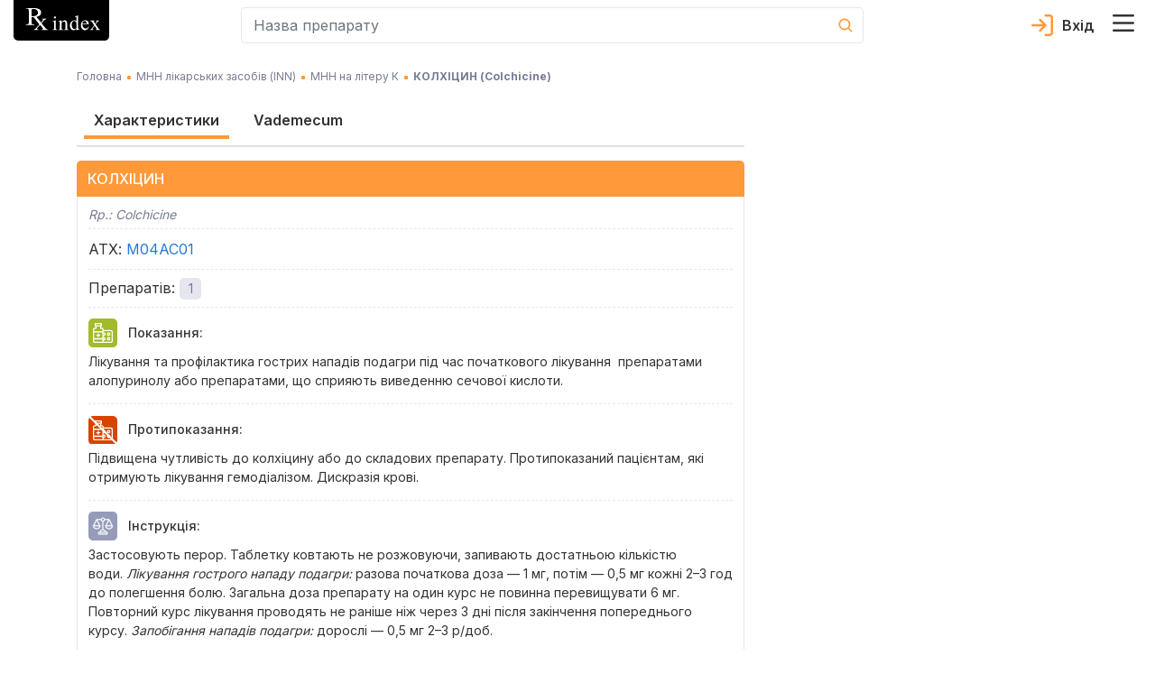

--- FILE ---
content_type: text/html; charset=utf-8
request_url: https://rx.ua/inn-mnn/kolhicin
body_size: 57767
content:
<!DOCTYPE html><html lang="uk" prefix="og: http://ogp.me/ns#"><head><meta charSet="utf-8"/><script type="application/ld+json">{
    "@context": "https://schema.org",
    "@type": "Organization",
    "@id": "https://rx.ua/#organization-rx",
    "logo": "https://rx.ua/img/schema-reviewer/logo.png",
    "legalName": "Довідник еквівалентності лікарських засобів Rx index",
    "name": "Rx index",
    
  "address": {
    "@type": "PostalAddress",
    "streetAddress": "вул. Академіка Кржижановського 4",
    "addressLocality": "Київ",
    
    "postalCode": "03680",
    "addressCountry": "UA"
  },

    "sameAs": ["https://www.facebook.com/rxindex/","https://twitter.com/rx_index"],
    
    "url": "https://rx.ua"
  }</script><script type="application/ld+json">{
    "@context": "https://schema.org",
    "@type": "WebPage",
    "description": "Інформація про діючу речовину КОЛХІЦИН (Colchicine) - показання, протипоказання, дозування, повний список препаратів. Довідник лікарських засобів Rx index.",
    "lastReviewed": "2021-01-13 16:50:00",
    "reviewedBy": {
        "@type": "Organization",
        "name": "Рудик Юрій Степанович, д-р. мед. наук"
    },
    "@id": "https://rx.ua/#organization-rx"
    }</script><title>Діюча речовина КОЛХІЦИН: показання, протипоказання, дозування Colchicine</title><meta name="robots" content="index,follow"/><meta name="googlebot" content="index,follow"/><meta name="description" content="Інформація про діючу речовину КОЛХІЦИН (Colchicine) - показання, протипоказання, дозування, повний список препаратів. Довідник лікарських засобів Rx index."/><meta name="twitter:card" content="summary"/><meta name="twitter:site" content="@rx_index"/><meta property="og:title" content="Діюча речовина КОЛХІЦИН: показання, протипоказання, дозування Colchicine"/><meta property="og:description" content="Інформація про діючу речовину КОЛХІЦИН (Colchicine) - показання, протипоказання, дозування, повний список препаратів. Довідник лікарських засобів Rx index."/><meta property="og:url" content="https://rx.ua/inn-mnn/kolhicin"/><meta property="og:type" content="website"/><meta property="og:image" content="https://rx.ua/img/schema-reviewer/logo.png"/><meta property="og:image:alt" content="favicon"/><meta property="og:image:width" content="32"/><meta property="og:image:height" content="32"/><meta property="og:locale" content="uk_UA"/><meta property="og:site_name" content="Довідник еквівалентності лікарських засобів Rx index"/><link rel="canonical" href="https://rx.ua/inn-mnn/kolhicin"/><meta name="description" content="Інформація про діючу речовину КОЛХІЦИН (Colchicine) - показання, протипоказання, дозування, повний список препаратів. Довідник лікарських засобів Rx index."/><meta name="keywords" content="КОЛХІЦИН діюча речовина, КОЛХІЦИН мнн, КОЛХІЦИН"/><meta http-equiv="X-UA-Compatible" content="IE=edge"/><meta name="viewport" content="width=device-width, initial-scale=1, shrink-to-fit=no, maximum-scale=5"/><meta name="x-ua-compatible" content="IE=edge; chrome=1"/><link rel="icon" href="/static/favicon/rx_favicon_48x48.png" sizes="48x48"/><link rel="icon" href="/static/favicon/rx_favicon_96x96.png" sizes="96x96"/><link rel="icon" href="/static/favicon/rx_favicon_144x144.png" sizes="144x144"/><link rel="mask-icon" href="/static/favicon/rx_favicon_144x144.svg" color="#ffffff"/><link rel="preconnect" href="https://www.google-analytics.com"/><link rel="preconnect" href="https://www.googletagmanager.com"/><link rel="alternate" hrefLang="ua" href="https://rx.ua/inn-mnn/kolhicin"/><link rel="alternate" hrefLang="ru" href="https://rx.ua/ru/inn-mnn/kolhicin"/><meta name="next-head-count" content="33"/><link rel="preconnect" href="https://fonts.googleapis.com"/><link rel="preconnect" href="https://fonts.gstatic.com" crossorigin="true"/><style></style>
							    <link rel="preload" href="https://fonts.googleapis.com/css2?family=Inter:wght@400;500;600;700&display=swap" as="style" onload="this.onload=null;this.rel='stylesheet'" />
							    <style></style><style></style>
							    <link rel="preload" href="/fonts.css?v=1.0.0" as="style" onload="this.onload=null;this.rel='stylesheet'" />
							    <style></style><noscript><link rel="stylesheet" data-href="https://fonts.googleapis.com/css2?family=Inter:wght@400;500;600;700&amp;display=swap"/><link rel="stylesheet" href="/fonts.css?v=1.0.0"/></noscript><style data-href="/_next/static/css/c35b0f72b75c9295.css" data-n-g="">.drug-item-wrapper{display:flex;justify-content:space-between;flex-wrap:wrap}@media screen and (min-width:992px){.drug-item-wrapper{justify-content:flex-start}}.drug-item-wrapper .drug-item{width:100%;margin-bottom:8px;padding-bottom:15px;position:relative;background-color:#fff;border-radius:5px;border:1px solid #e5e6ef}.drug-item-wrapper .drug-item .drug-item-content{cursor:pointer}@media screen and (min-width:992px){.drug-item-wrapper .drug-item{width:100%;border-radius:0;border:none;border-bottom:1px solid #e5e6ef}}.drug-item-wrapper .drug-item .img-container{min-width:88px;min-height:88px;display:flex;justify-content:center;align-items:center}.drug-item-wrapper .drug-item .drug-title{display:block;font-size:18px;line-height:1;font-weight:800;color:#000;transition:all .3s ease}.drug-item-wrapper .drug-item .drug-title:hover{opacity:.8;text-decoration:none}.drug-item-wrapper .drug-item .drug-title:active{opacity:.6}.drug-item-wrapper .drug-item a{font-size:12px;line-height:1;font-weight:500}@media screen and (min-width:992px){.drug-item-wrapper .drug-item a{font-size:14px}}.drug-item-wrapper .drug-item a:hover{text-decoration:none}.drug-item-wrapper .drug-item .manufacturer-container{margin-top:4px;font-size:14px;line-height:1.2}@media screen and (min-width:992px){.drug-item-wrapper .drug-item .manufacturer-container{font-size:12px}.drug-item-wrapper .drug-item .badges-block{position:absolute;top:50%;right:15px;transform:translateY(-50%)}}.drug-item-wrapper .drug-item .badge-block{cursor:help;display:flex;justify-content:center;width:30px;height:30px}@media screen and (min-width:992px){.drug-item-wrapper .drug-item .badge-block{width:40px;height:40px;border-radius:5px}}.drug-item-wrapper .drug-item .badge-block>div{width:100%}.drug-item-wrapper .drug-item .badge-block .badge-text{text-align:center;line-height:30px;-webkit-user-select:none;-moz-user-select:none;-ms-user-select:none;user-select:none}@media screen and (min-width:992px){.drug-item-wrapper .drug-item .badge-block .badge-text{line-height:40px}}.drug-item-wrapper .drug-item .badge-block.recipe-block{top:-1px;left:-1px;background-color:#e2eff8;border-bottom-left-radius:5px;border-top-right-radius:5px;color:#777b94;font-size:14px;font-weight:800}.drug-item-wrapper .drug-item .badge-block.bioequivalence-block{top:-1px;right:-1px;background-color:#92c327;border-bottom-right-radius:5px;border-top-left-radius:5px}.drug-item-wrapper .drug-item .badge-block.bioequivalence-block>div{display:flex;justify-content:center;align-items:center}.drug-item-wrapper .drug-item .badge-block.bioequivalence-block.gray-bg{background-color:#e0e0e7}.drug-item-wrapper .drug-item .price-container{margin-top:8px;color:#777b94;line-height:1.2}.drug-item-wrapper .drug-item .price-container .price-text{font-weight:700;font-size:18px;color:#000}.search-input-container input.form-control{height:40px;border-radius:5px;background-color:#fff;font-size:16px;line-height:1;color:#727899;padding:13px 0 13px 13px;border:1px solid #e5e6ef;border-right:none}.search-input-container input.form-control:active,.search-input-container input.form-control:focus{box-shadow:none}.search-input-container.main-page input.form-control{height:56px;border:2px solid #e66300;border-right:none}.search-input-container .cancel-search-button{padding:0;min-width:40px;background-color:#fff}.search-input-container .cancel-search-button:disabled{opacity:1}.search-input-container .cancel-search-button:active,.search-input-container .cancel-search-button:focus{box-shadow:none}.search-input-container .cancel-search-button.about{border:1px solid #e5e6ef;border-right:none;border-left:none}.search-input-container .cancel-search-button.empty-search{display:none}@media screen and (min-width:992px){.search-input-container .cancel-search-button.empty-search{visibility:hidden;display:unset}}.search-input-container.main-page .cancel-search-button{margin-left:0;min-width:30px;background-color:#fff;border:2px solid #e66300;border-left:none}@media screen and (min-width:992px){.search-input-container.main-page .cancel-search-button{min-width:48px}}.search-input-container .search-btn{margin:0;padding:0;display:flex;justify-content:center;align-items:center;min-width:40px;min-height:40px;background-color:transparent;border-top-right-radius:5px;border-bottom-right-radius:5px;border:1px solid #e5e6ef;border-left:none;color:#fff}.search-input-container.main-page .search-btn{min-width:56px;max-height:56px;background-color:#e66300;border:2px solid #e66300}.search-input-container.about-page .search-btn{min-width:56px;max-height:56px;background-color:#fff;border:1px solid #e5e6ef}.search-input-container .search-form{position:relative}.search-input-container .search-form .results-search-container{position:absolute;left:0;top:100%;width:100%;z-index:10;border-radius:5px;padding:22px 11px 21px 16px;box-shadow:0 2px 24px 0 rgba(67,66,66,.1);background-color:#fff;color:#0a0a0a}.search-input-container .search-form .results-search-container .results-blocks{max-height:calc(100vh - 155px);max-height:calc(var(--vh, 1vh)*100 - 155px);overflow-y:auto;overflow-x:hidden}.search-input-container .search-form .results-search-container .results-search-block:not(:first-child){padding-top:15px}.search-input-container .search-form .results-search-container .results-search-block .header-search{margin-bottom:14px;font-weight:500;line-height:1.07}@media screen and (min-width:992px){.search-input-container .search-form .results-search-container .results-search-block .header-search{font-size:16px}}.search-input-container .search-form .results-search-container .results-search-block .header-search+.search-item{padding-top:4px}.search-input-container .search-form .results-search-container .results-search-block .search-item{padding-bottom:13px;padding-top:13px;padding-left:26px;line-height:1}.search-input-container .search-form .results-search-container .results-search-block .search-item:not(:last-child){border-bottom:1px solid #f9f9fc}.search-input-container .search-form .results-search-container .results-search-block .search-item a{font-size:12px;line-height:1;font-weight:500}@media screen and (min-width:992px){.search-input-container .search-form .results-search-container .results-search-block .search-item a{font-size:14px}}.search-input-container .search-form .results-search-container .results-search-block .search-item a:hover{text-decoration:none}.search-input-container .search-form .all-results-button-container{padding-top:16px}.search-input-container .search-form .all-results-button-container .btn-link{text-decoration:underline;padding:0;margin:0}@media screen and (min-width:992px){.search-input-container .search-form .all-results-button-container .btn-link{font-size:18px}}.user-cabinet-item{display:inline-flex;vertical-align:middle}.user-cabinet-item.coming-soon{color:#777b94}.user-cabinet-item .menu-text{margin-left:10px}.coming-soon-badge{vertical-align:middle;color:#777b94;display:inline-block;margin-left:12px;background-color:#e5e6ef;padding:3px 10px;font-size:14px;line-height:16px;border-radius:11px}.user-menu{display:inline-block;text-align:right}.user-menu .user-menu-header{display:flex;align-items:center;flex-wrap:wrap;color:#333;font-size:16px;font-weight:600}.user-menu .user-menu-header .user-name{margin-left:10px;margin-right:10px}.user-menu .user-menu-wrapper{min-width:320px;position:relative}@media screen and (max-width:360px){.user-menu .user-menu-wrapper{min-width:300px}}.user-menu .user-menu-wrapper:before{content:"";position:absolute;top:-6px;right:10px;width:10px;height:10px;background-color:#fff;border-top:1px solid #e5e6ef;border-right:1px solid #e5e6ef;transform:rotate(-45deg)}@media screen and (min-width:992px){.user-menu .user-menu-wrapper:before{right:13px}}@media screen and (max-width:360px){.user-menu .user-menu-wrapper:before{right:30px}}.user-menu .dropdown-item:active{background-color:unset}.user-menu .logout-block{display:flex;flex-direction:row;align-items:center;justify-content:flex-start}.user-menu .logout-block .block-for-image{line-height:0}.user-menu .logout-block .sign-out-button{margin:0;padding:0;border:none;background-color:transparent;color:#777b94;display:inline-block;width:100%;text-align:left}.user-menu .logout-block .sign-out-button .menu-text{margin-left:10px}.user-menu .menu-item{margin-bottom:15px}@media screen and (max-width:360px){.user-menu .menu-item{padding:.25rem .8rem}}.user-menu .menu-item:active{background-color:#fff}.user-menu .user-menu-toggle{margin:0;border:none;background-color:transparent;cursor:pointer;padding:0 24px 0 0;position:relative}.user-menu .user-menu-toggle:before{content:"";width:18px;height:10px;position:absolute;top:50%;right:0;transform:translateY(-50%);transition:all .3s ease;background-image:url(/_next/static/media/arrow_down.1988d0dd.svg);background-repeat:no-repeat;background-position:50%}.user-menu .user-menu-toggle.about-page:before{background-image:url(/_next/static/media/arrow_down_white.71b4a33b.svg)}.user-menu.show .user-menu-toggle:before{transform-origin:center;transform:translateY(-50%) rotateX(180deg)}.select-lag-container{display:flex;color:#fff}.select-lag-container a.active-lang{border-radius:5px;background-color:#fff;color:#ff993a}.select-lag-container a.active-lang:hover{color:#ff993a}.select-lag-container a{margin:0;padding:2px 10px;display:inline-block;cursor:pointer;color:#fff}.select-lag-container a:hover{text-decoration:none;color:#fff}.burger-menu-container{transition:all 1s;opacity:0;position:fixed;top:0;bottom:0;left:-100%;width:100%;z-index:1001;padding:15px;background-color:#777b94;overflow:auto}@media screen and (min-width:375px){.burger-menu-container{left:-375px;width:350px}}@media screen and (min-width:992px){.burger-menu-container{left:auto;right:-445px;width:435px}}.burger-menu-container.open{opacity:1;left:0}@media screen and (min-width:992px){.burger-menu-container.open{left:auto;right:0}}.burger-menu-container .menu-header{padding-bottom:13px;border-bottom:1px solid #e5e6ef}.burger-menu-container .menu-header:hover{color:#ff993a}.burger-menu-container .menu-body{padding-top:25px}.burger-menu-container .menu-body .body-item{padding-bottom:15px}.burger-menu-container .menu-body .body-item.big-padding{padding-top:50px}@media screen and (min-width:376px){.burger-menu-container .menu-body .body-item{padding-bottom:20px}}.burger-menu-container .menu-body .body-item button,.burger-menu-container .menu-body .body-item>a{font-size:12px;font-weight:500;color:#fff}.burger-menu-container .menu-body .body-item button:hover,.burger-menu-container .menu-body .body-item>a:hover{color:#ff993a;text-decoration:none}.burger-menu-container .menu-body .body-item button:active,.burger-menu-container .menu-body .body-item>a:active{color:#fff}@media screen and (min-width:375px){.burger-menu-container .menu-body .body-item button,.burger-menu-container .menu-body .body-item>a{font-size:14px}}@media screen and (min-width:992px){.burger-menu-container .menu-body .body-item button,.burger-menu-container .menu-body .body-item>a{font-size:16px}}.burger-menu-container .menu-body .body-item.with-childs .button-text{background-color:inherit;border:none;padding:0;text-align:left}.burger-menu-container .menu-body .body-item.with-childs .button-arrow{width:auto;height:auto;display:inline-block;color:#ff993a;font-family:revicons;line-height:1px;font-size:20px;margin-left:15px;transition:transform .3s ease-out;transform:rotate(90deg)}.burger-menu-container .menu-body .body-item.with-childs .button-arrow:before{content:""}.burger-menu-container .menu-body .body-item.with-childs.active .button-arrow{transform:rotate(90deg) scaleX(-1)}.burger-menu-container .menu-body .body-item.with-childs.closed button{color:#fff}.burger-menu-container .menu-body .body-item.child-item a{font-weight:400}.burger-menu-container .menu-body .body-item.child-item a:before{content:"";margin-right:10px;margin-bottom:4px;display:inline-block;width:4px;height:4px;background-color:#ff993a}.burger-menu-container .buy-button{display:block;width:100%;text-align:center;margin-top:10px;padding:14px 0;background-color:#ff993a;color:#fff;border-radius:4px;border:none;font-weight:500;font-size:13px}@media screen and (min-width:541px){.burger-menu-container .buy-button{font-size:16px;margin-top:20px}}.burger-menu-container .buy-button:hover{background-color:#ff993a;border:none;transform:scale(1.012);text-decoration:none}.burger-menu-container .close-burger{padding:0;border:none}.overlay{position:absolute;top:0;left:0;width:100vw;height:100vh;z-index:1000}.header-container{background-color:#fff;display:flex;border-bottom:1px solid #e5e6ef}@media screen and (min-width:992px){.header-container{position:fixed;top:0;width:100%;z-index:999;border-bottom:none}}.header-container .main-header-content{display:flex;align-items:center;flex-wrap:wrap;padding-bottom:8px}@media screen and (min-width:992px){.header-container .main-header-content{flex-wrap:nowrap;max-height:64px}}.header-container .main-header-content .search-element{flex-grow:1;flex-basis:180px;max-width:730px;margin-left:auto}.header-container .main-header-content .logo-container{flex-basis:100%}@media screen and (min-width:992px){.header-container .main-header-content .logo-container{flex-basis:unset}.header-container .main-header-content .burger-button-container{margin-left:12px}}.header-container .main-header-content .burger-button{border:none;background-color:transparent;padding:0;margin:0 12px 0 0}@media screen and (min-width:992px){.header-container .main-header-content .burger-button{margin-right:0}}.header-container .main-header-content .cart-icon-container{margin-left:12px}@media screen and (min-width:992px){.header-container .main-header-content .cart-icon-container{margin-left:24px}}.header-container .main-header-content .cart-icon-container.main-page{margin-left:auto}@media screen and (min-width:992px){.header-container .main-header-content .cart-icon-container.main-page{margin-left:24px}}.header-container .main-header-content .login-link{height:24px;color:#333;padding-left:34px;margin-left:auto;text-decoration:none;font-size:16px;font-weight:600;line-height:24px;background-image:url(/_next/static/media/login.5bf75e87.svg);background-size:24px 24px;background-position:0;background-repeat:no-repeat}.header-container .main-header-content .login-link.active{background-image:url(/_next/static/media/exit.38e551df.svg);color:#777b94}.header-container .main-header-content .login-link.about-page{color:#fff;background-image:url(/_next/static/media/login_white.51a0279e.svg)}.header-container .main-header-content .login-link.about-page.active{background-image:url(/_next/static/media/arrow_down_white.71b4a33b.svg)}.header-container .main-header-content .user-section{display:flex;margin-left:12px;order:5}@media screen and (min-width:992px){.header-container .main-header-content .user-section{margin-left:auto;order:3}}.header-container .pe-none{pointer-events:none}.alphabet-container{display:flex;flex-wrap:wrap;padding:0 8px 10px;background-color:#fff;justify-content:space-between;border-bottom:2px solid #e5e6ef;margin-top:5px;margin-bottom:15px}.alphabet-container:after{content:"";flex:auto}@media screen and (min-width:992px){.alphabet-container{flex-wrap:nowrap;justify-content:space-around}}.alphabet-container.alphabet-container-new{flex-wrap:wrap;justify-content:flex-start;border:none}.alphabet-container.alphabet-container-new .alphabet-item-space{flex-basis:16.6666666667%;border-top:1px solid #e5e6ef;border-right:1px solid #e5e6ef}.alphabet-container.alphabet-container-new .alphabet-item-space:nth-of-type(6n - 5){border-left:1px solid #e5e6ef}.alphabet-container.alphabet-container-new .alphabet-item-space:nth-of-type(n+25){border-bottom:1px solid #e5e6ef}@media screen and (min-width:992px){.alphabet-container.alphabet-container-new .alphabet-item-space{flex-basis:8.3333333333%}.alphabet-container.alphabet-container-new .alphabet-item-space:nth-of-type(6n - 5){border-left:none}.alphabet-container.alphabet-container-new .alphabet-item-space:nth-of-type(12n - 11){border-left:1px solid #e5e6ef}}.alphabet-container.alphabet-container-new .alphabet-item-wrapper{flex-basis:100%;display:flex;justify-content:center;align-items:center;margin-bottom:0}.alphabet-container.alphabet-container-new .alphabet-item-wrapper:hover{outline:none}.alphabet-container.alphabet-container-new .alphabet-item-wrapper a{color:#333;font-size:16px;font-weight:600;text-decoration:none}@media screen and (min-width:992px){.alphabet-container.alphabet-container-new .alphabet-item-wrapper a{font-size:24px}}.alphabet-container.alphabet-container-new .alphabet-item{min-width:20px;min-height:20px;border-radius:5px;cursor:pointer;display:flex;justify-content:center;align-items:center}@media screen and (min-width:992px){.alphabet-container.alphabet-container-new .alphabet-item{min-width:48px;min-height:48px}.alphabet-container.alphabet-container-new .alphabet-item:hover{background-color:#ff993a;color:#fff}}.alphabet-container.alphabet-container-new .square-block{position:relative}.alphabet-container.alphabet-container-new .square-block:after{content:"";display:block;padding-bottom:100%}.alphabet-container.alphabet-container-new .square-block .square-block-content{position:absolute;width:100%;height:100%;display:flex;justify-content:center;align-items:center}.alphabet-container .alphabet-item-space{flex-basis:11.1111111111%;display:flex}.alphabet-container .alphabet-item-wrapper{margin-bottom:15px;display:flex;justify-content:center;align-items:center;border-radius:5px;text-align:center;flex-basis:24px;min-height:24px}.alphabet-container .alphabet-item-wrapper:hover{z-index:1;color:#fff;outline:2px solid #ff993a}@media screen and (min-width:992px){.alphabet-container .alphabet-item-wrapper{margin:0;flex-basis:32px}}.alphabet-container .alphabet-item-wrapper a{text-decoration:none;font-size:14px;line-height:24px;font-weight:600;color:#333}@media screen and (min-width:992px){.alphabet-container .alphabet-item-wrapper a{line-height:32px}}.alphabet-container .alphabet-item-wrapper-active{background-color:#ff993a}.alphabet-container .alphabet-item-wrapper-active a{color:#fff}.alphabet-container-main{box-shadow:none;border:none;background-color:#85889f;margin-top:15px}.alphabet-container-main .alphabet-item-wrapper a{color:#fff;font-size:17px;font-weight:400}.alphabet-container-main .alphabet-item-wrapper-active{background-color:#85889f}.landings-links{font-size:14px;line-height:1.2}@media screen and (min-width:992px){.landings-links{margin-top:32px}}.landings-links .landings-links-list{margin:0;padding:0;list-style:none;display:flex;flex-wrap:wrap;justify-content:center}.landings-links .landing-links-item{flex-basis:33%;margin-bottom:16px;text-align:center}@media screen and (min-width:992px){.landings-links .landing-links-item{flex-basis:auto;margin-right:40px}}.landings-links .landing-link{color:#fff;text-decoration:underline}.footer-container{background-color:#777b94;padding:26px 0 20px;color:#fff}@media screen and (min-width:992px){.footer-container{padding-top:48px}}.footer-container .google-badge-container{text-align:center;margin-bottom:24px}@media screen and (min-width:992px){.footer-container .google-badge-container{text-align:left;margin-bottom:0}.footer-container .google-badge-container img{max-width:160px}}.footer-container .language-container{margin-bottom:17px}.footer-container .language-container .language-text{font-size:16px;font-weight:700}.footer-container .language-container .select-lang-block{display:flex;justify-content:flex-end;width:120px}.footer-container .language-container .select-lang-block .select-lag-container{width:100%;display:flex;justify-content:space-between}.footer-container .certificate-text,.footer-container .copyright-text,.footer-container .copyright-text-llc,.footer-container .warning-text{font-size:12px;font-weight:400;line-height:1.7;text-align:left}@media screen and (min-width:992px){.footer-container .certificate-text,.footer-container .copyright-text,.footer-container .copyright-text-llc,.footer-container .warning-text{font-size:14px}}.footer-container .copyright-text-llc{display:flex;justify-content:center;flex-direction:column;margin-bottom:20px;margin-top:16px;text-align:center}@media screen and (min-width:992px){.footer-container .copyright-text-llc{flex-direction:row;margin-bottom:0}.footer-container .copyright-text-llc .rights{margin-left:5px}.footer-container .copyright-text-llc .rights:before{content:"|";margin-right:5px}}.footer-container .dmca{display:flex;justify-content:flex-end;align-items:center}.footer-container .social-link{margin-bottom:10px}@media screen and (min-width:992px){.footer-container .social-link{margin-bottom:0}}.footer-container .social-link:hover{opacity:.9}.footer-container .social-link:first-child{padding-right:25px}.footer-container .additional-content-wrap{display:flex;flex-direction:column}.footer-container .additional-content-wrap .links-container{display:flex;flex-wrap:wrap;justify-content:center;margin:10px 0 32px}@media screen and (min-width:1200px){.footer-container .additional-content-wrap .links-container{margin-bottom:0}}.footer-container .additional-content-wrap .links-container .footer-link{font-size:14px;line-height:1.2;font-weight:400;color:#fff;text-decoration:underline;margin-right:15px;margin-bottom:16px}@media screen and (min-width:992px){.footer-container .additional-content-wrap .links-container .footer-link{margin-right:40px}.footer-container .additional-content-wrap .alphabet-wrap{order:-1}}.footer-container .additional-content-wrap .alphabet-wrap .alphabet-text{margin-bottom:8px}.footer-container .additional-content-wrap .alphabet-wrap .alphabet-container{margin:0;padding:8px 10px;justify-content:flex-start}.footer-container .additional-content-wrap .alphabet-wrap .alphabet-container .alphabet-item-wrapper{flex-basis:38px;margin:0}@media screen and (min-width:375px){.footer-container .additional-content-wrap .alphabet-wrap .alphabet-container .alphabet-item-wrapper{flex-basis:35px}}@media screen and (min-width:400px){.footer-container .additional-content-wrap .alphabet-wrap .alphabet-container .alphabet-item-wrapper{flex-basis:40px}}@media screen and (min-width:700px){.footer-container .additional-content-wrap .alphabet-wrap .alphabet-container{justify-content:center}}.main-loader{position:fixed;top:0;bottom:0;left:0;right:0;background-color:#fff;z-index:9999;display:flex}.main-loader-small{position:static;z-index:auto}.main-loader .circular-loader{animation:rotate 2s linear infinite;top:0;left:0;margin:auto;width:250px;height:250px}.main-loader .loader-path{stroke-dasharray:150,200;stroke-dashoffset:-10;animation:dash 1.5s ease-in-out infinite,color 6s ease-in-out infinite;stroke-linecap:round}@keyframes rotate{to{transform:rotate(1turn)}}@keyframes dash{0%{stroke-dasharray:1,200;stroke-dashoffset:0}50%{stroke-dasharray:89,200;stroke-dashoffset:-35}to{stroke-dasharray:89,200;stroke-dashoffset:-124}}@keyframes color{0%{stroke:#ff9f46}40%{stroke:#ff9f46}66%{stroke:#ff9f46}80%,90%{stroke:#ff9f46}}.height-placeholder{position:absolute;min-height:1000px}@media screen and (min-width:992px){.height-placeholder{min-height:2000px}}
/*!
 * Bootstrap v4.3.1 (https://getbootstrap.com/)
 * Copyright 2011-2019 The Bootstrap Authors
 * Copyright 2011-2019 Twitter, Inc.
 * Licensed under MIT (https://github.com/twbs/bootstrap/blob/master/LICENSE)
 */:root{--blue:#007bff;--indigo:#6610f2;--purple:#6f42c1;--pink:#e83e8c;--red:#dc3545;--orange:#fd7e14;--yellow:#ffc107;--green:#28a745;--teal:#20c997;--cyan:#17a2b8;--white:#fff;--gray:#6c757d;--gray-dark:#343a40;--primary:#007bff;--secondary:#6c757d;--success:#28a745;--info:#17a2b8;--warning:#ffc107;--danger:#dc3545;--light:#f8f9fa;--dark:#343a40;--breakpoint-xs:0;--breakpoint-sm:576px;--breakpoint-md:768px;--breakpoint-lg:992px;--breakpoint-xl:1200px;--font-family-sans-serif:-apple-system,BlinkMacSystemFont,"Segoe UI",Roboto,"Helvetica Neue",Arial,"Noto Sans",sans-serif,"Apple Color Emoji","Segoe UI Emoji","Segoe UI Symbol","Noto Color Emoji";--font-family-monospace:SFMono-Regular,Menlo,Monaco,Consolas,"Liberation Mono","Courier New",monospace}*,:after,:before{box-sizing:border-box}html{font-family:sans-serif;line-height:1.15;-webkit-text-size-adjust:100%;-webkit-tap-highlight-color:rgba(0,0,0,0)}article,aside,figcaption,figure,footer,header,hgroup,main,nav,section{display:block}body{margin:0;font-family:-apple-system,BlinkMacSystemFont,Segoe UI,Roboto,Helvetica Neue,Arial,Noto Sans,sans-serif,Apple Color Emoji,Segoe UI Emoji,Segoe UI Symbol,Noto Color Emoji;font-size:1rem;font-weight:400;line-height:1.5;color:#212529;text-align:left}[tabindex="-1"]:focus{outline:0!important}hr{box-sizing:content-box;height:0;overflow:visible}h1,h2,h3,h4,h5,h6{margin-top:0;margin-bottom:.5rem}p{margin-top:0;margin-bottom:1rem}abbr[data-original-title],abbr[title]{text-decoration:underline;-webkit-text-decoration:underline dotted;text-decoration:underline dotted;cursor:help;border-bottom:0;-webkit-text-decoration-skip-ink:none;text-decoration-skip-ink:none}address{font-style:normal;line-height:inherit}address,dl,ol,ul{margin-bottom:1rem}dl,ol,ul{margin-top:0}ol ol,ol ul,ul ol,ul ul{margin-bottom:0}dt{font-weight:700}dd{margin-bottom:.5rem;margin-left:0}blockquote{margin:0 0 1rem}b,strong{font-weight:bolder}small{font-size:80%}sub,sup{position:relative;font-size:75%;line-height:0;vertical-align:baseline}sub{bottom:-.25em}sup{top:-.5em}a{color:#007bff;text-decoration:none;background-color:transparent}a:hover{color:#0056b3;text-decoration:underline}a:not([href]):not([tabindex]),a:not([href]):not([tabindex]):focus,a:not([href]):not([tabindex]):hover{color:inherit;text-decoration:none}a:not([href]):not([tabindex]):focus{outline:0}code,kbd,pre,samp{font-family:SFMono-Regular,Menlo,Monaco,Consolas,Liberation Mono,Courier New,monospace;font-size:1em}pre{margin-top:0;margin-bottom:1rem;overflow:auto}figure{margin:0 0 1rem}img{border-style:none}img,svg{vertical-align:middle}svg{overflow:hidden}table{border-collapse:collapse}caption{padding-top:.75rem;padding-bottom:.75rem;color:#6c757d;text-align:left;caption-side:bottom}th{text-align:inherit}label{display:inline-block;margin-bottom:.5rem}button{border-radius:0}button:focus{outline:1px dotted;outline:5px auto -webkit-focus-ring-color}button,input,optgroup,select,textarea{margin:0;font-family:inherit;font-size:inherit;line-height:inherit}button,input{overflow:visible}button,select{text-transform:none}select{word-wrap:normal}[type=button],[type=reset],[type=submit],button{-webkit-appearance:button}[type=button]:not(:disabled),[type=reset]:not(:disabled),[type=submit]:not(:disabled),button:not(:disabled){cursor:pointer}[type=button]::-moz-focus-inner,[type=reset]::-moz-focus-inner,[type=submit]::-moz-focus-inner,button::-moz-focus-inner{padding:0;border-style:none}input[type=checkbox],input[type=radio]{box-sizing:border-box;padding:0}input[type=date],input[type=datetime-local],input[type=month],input[type=time]{-webkit-appearance:listbox}textarea{overflow:auto;resize:vertical}fieldset{min-width:0;padding:0;margin:0;border:0}legend{display:block;width:100%;max-width:100%;padding:0;margin-bottom:.5rem;font-size:1.5rem;line-height:inherit;color:inherit;white-space:normal}progress{vertical-align:baseline}[type=number]::-webkit-inner-spin-button,[type=number]::-webkit-outer-spin-button{height:auto}[type=search]{outline-offset:-2px;-webkit-appearance:none}[type=search]::-webkit-search-decoration{-webkit-appearance:none}::-webkit-file-upload-button{font:inherit;-webkit-appearance:button}output{display:inline-block}summary{display:list-item;cursor:pointer}template{display:none}[hidden]{display:none!important}.h1,.h2,.h3,.h4,.h5,.h6,h1,h2,h3,h4,h5,h6{margin-bottom:.5rem;font-weight:500;line-height:1.2}.h1,h1{font-size:2.5rem}.h2,h2{font-size:2rem}.h3,h3{font-size:1.75rem}.h4,h4{font-size:1.5rem}.h5,h5{font-size:1.25rem}.h6,h6{font-size:1rem}.lead{font-size:1.25rem;font-weight:300}.display-1{font-size:6rem}.display-1,.display-2{font-weight:300;line-height:1.2}.display-2{font-size:5.5rem}.display-3{font-size:4.5rem}.display-3,.display-4{font-weight:300;line-height:1.2}.display-4{font-size:3.5rem}hr{margin-top:1rem;margin-bottom:1rem;border:0;border-top:1px solid rgba(0,0,0,.1)}.small,small{font-size:80%;font-weight:400}.mark,mark{padding:.2em;background-color:#fcf8e3}.list-inline,.list-unstyled{padding-left:0;list-style:none}.list-inline-item{display:inline-block}.list-inline-item:not(:last-child){margin-right:.5rem}.initialism{font-size:90%;text-transform:uppercase}.blockquote{margin-bottom:1rem;font-size:1.25rem}.blockquote-footer{display:block;font-size:80%;color:#6c757d}.blockquote-footer:before{content:"— "}.img-fluid,.img-thumbnail{max-width:100%;height:auto}.img-thumbnail{padding:.25rem;background-color:#fff;border:1px solid #dee2e6;border-radius:.25rem}.figure{display:inline-block}.figure-img{margin-bottom:.5rem;line-height:1}.figure-caption{font-size:90%;color:#6c757d}code{font-size:87.5%;color:#e83e8c;word-break:break-word}a>code{color:inherit}kbd{padding:.2rem .4rem;font-size:87.5%;color:#fff;background-color:#212529;border-radius:.2rem}kbd kbd{padding:0;font-size:100%;font-weight:700}pre{display:block;font-size:87.5%;color:#212529}pre code{font-size:inherit;color:inherit;word-break:normal}.pre-scrollable{max-height:340px;overflow-y:scroll}.container{width:100%;padding-right:15px;padding-left:15px;margin-right:auto;margin-left:auto}@media(min-width:576px){.container{max-width:540px}}@media(min-width:768px){.container{max-width:720px}}@media(min-width:992px){.container{max-width:960px}}@media(min-width:1200px){.container{max-width:1140px}}.container-fluid{width:100%;padding-right:15px;padding-left:15px;margin-right:auto;margin-left:auto}.row{display:flex;flex-wrap:wrap;margin-right:-15px;margin-left:-15px}.no-gutters{margin-right:0;margin-left:0}.no-gutters>.col,.no-gutters>[class*=col-]{padding-right:0;padding-left:0}.col,.col-1,.col-10,.col-11,.col-12,.col-2,.col-3,.col-4,.col-5,.col-6,.col-7,.col-8,.col-9,.col-auto,.col-lg,.col-lg-1,.col-lg-10,.col-lg-11,.col-lg-12,.col-lg-2,.col-lg-3,.col-lg-4,.col-lg-5,.col-lg-6,.col-lg-7,.col-lg-8,.col-lg-9,.col-lg-auto,.col-md,.col-md-1,.col-md-10,.col-md-11,.col-md-12,.col-md-2,.col-md-3,.col-md-4,.col-md-5,.col-md-6,.col-md-7,.col-md-8,.col-md-9,.col-md-auto,.col-sm,.col-sm-1,.col-sm-10,.col-sm-11,.col-sm-12,.col-sm-2,.col-sm-3,.col-sm-4,.col-sm-5,.col-sm-6,.col-sm-7,.col-sm-8,.col-sm-9,.col-sm-auto,.col-xl,.col-xl-1,.col-xl-10,.col-xl-11,.col-xl-12,.col-xl-2,.col-xl-3,.col-xl-4,.col-xl-5,.col-xl-6,.col-xl-7,.col-xl-8,.col-xl-9,.col-xl-auto{position:relative;width:100%;padding-right:15px;padding-left:15px}.col{flex-basis:0;flex-grow:1;max-width:100%}.col-auto{flex:0 0 auto;width:auto;max-width:100%}.col-1{flex:0 0 8.333333%;max-width:8.333333%}.col-2{flex:0 0 16.666667%;max-width:16.666667%}.col-3{flex:0 0 25%;max-width:25%}.col-4{flex:0 0 33.333333%;max-width:33.333333%}.col-5{flex:0 0 41.666667%;max-width:41.666667%}.col-6{flex:0 0 50%;max-width:50%}.col-7{flex:0 0 58.333333%;max-width:58.333333%}.col-8{flex:0 0 66.666667%;max-width:66.666667%}.col-9{flex:0 0 75%;max-width:75%}.col-10{flex:0 0 83.333333%;max-width:83.333333%}.col-11{flex:0 0 91.666667%;max-width:91.666667%}.col-12{flex:0 0 100%;max-width:100%}.order-first{order:-1}.order-last{order:13}.order-0{order:0}.order-1{order:1}.order-2{order:2}.order-3{order:3}.order-4{order:4}.order-5{order:5}.order-6{order:6}.order-7{order:7}.order-8{order:8}.order-9{order:9}.order-10{order:10}.order-11{order:11}.order-12{order:12}.offset-1{margin-left:8.333333%}.offset-2{margin-left:16.666667%}.offset-3{margin-left:25%}.offset-4{margin-left:33.333333%}.offset-5{margin-left:41.666667%}.offset-6{margin-left:50%}.offset-7{margin-left:58.333333%}.offset-8{margin-left:66.666667%}.offset-9{margin-left:75%}.offset-10{margin-left:83.333333%}.offset-11{margin-left:91.666667%}@media(min-width:576px){.col-sm{flex-basis:0;flex-grow:1;max-width:100%}.col-sm-auto{flex:0 0 auto;width:auto;max-width:100%}.col-sm-1{flex:0 0 8.333333%;max-width:8.333333%}.col-sm-2{flex:0 0 16.666667%;max-width:16.666667%}.col-sm-3{flex:0 0 25%;max-width:25%}.col-sm-4{flex:0 0 33.333333%;max-width:33.333333%}.col-sm-5{flex:0 0 41.666667%;max-width:41.666667%}.col-sm-6{flex:0 0 50%;max-width:50%}.col-sm-7{flex:0 0 58.333333%;max-width:58.333333%}.col-sm-8{flex:0 0 66.666667%;max-width:66.666667%}.col-sm-9{flex:0 0 75%;max-width:75%}.col-sm-10{flex:0 0 83.333333%;max-width:83.333333%}.col-sm-11{flex:0 0 91.666667%;max-width:91.666667%}.col-sm-12{flex:0 0 100%;max-width:100%}.order-sm-first{order:-1}.order-sm-last{order:13}.order-sm-0{order:0}.order-sm-1{order:1}.order-sm-2{order:2}.order-sm-3{order:3}.order-sm-4{order:4}.order-sm-5{order:5}.order-sm-6{order:6}.order-sm-7{order:7}.order-sm-8{order:8}.order-sm-9{order:9}.order-sm-10{order:10}.order-sm-11{order:11}.order-sm-12{order:12}.offset-sm-0{margin-left:0}.offset-sm-1{margin-left:8.333333%}.offset-sm-2{margin-left:16.666667%}.offset-sm-3{margin-left:25%}.offset-sm-4{margin-left:33.333333%}.offset-sm-5{margin-left:41.666667%}.offset-sm-6{margin-left:50%}.offset-sm-7{margin-left:58.333333%}.offset-sm-8{margin-left:66.666667%}.offset-sm-9{margin-left:75%}.offset-sm-10{margin-left:83.333333%}.offset-sm-11{margin-left:91.666667%}}@media(min-width:768px){.col-md{flex-basis:0;flex-grow:1;max-width:100%}.col-md-auto{flex:0 0 auto;width:auto;max-width:100%}.col-md-1{flex:0 0 8.333333%;max-width:8.333333%}.col-md-2{flex:0 0 16.666667%;max-width:16.666667%}.col-md-3{flex:0 0 25%;max-width:25%}.col-md-4{flex:0 0 33.333333%;max-width:33.333333%}.col-md-5{flex:0 0 41.666667%;max-width:41.666667%}.col-md-6{flex:0 0 50%;max-width:50%}.col-md-7{flex:0 0 58.333333%;max-width:58.333333%}.col-md-8{flex:0 0 66.666667%;max-width:66.666667%}.col-md-9{flex:0 0 75%;max-width:75%}.col-md-10{flex:0 0 83.333333%;max-width:83.333333%}.col-md-11{flex:0 0 91.666667%;max-width:91.666667%}.col-md-12{flex:0 0 100%;max-width:100%}.order-md-first{order:-1}.order-md-last{order:13}.order-md-0{order:0}.order-md-1{order:1}.order-md-2{order:2}.order-md-3{order:3}.order-md-4{order:4}.order-md-5{order:5}.order-md-6{order:6}.order-md-7{order:7}.order-md-8{order:8}.order-md-9{order:9}.order-md-10{order:10}.order-md-11{order:11}.order-md-12{order:12}.offset-md-0{margin-left:0}.offset-md-1{margin-left:8.333333%}.offset-md-2{margin-left:16.666667%}.offset-md-3{margin-left:25%}.offset-md-4{margin-left:33.333333%}.offset-md-5{margin-left:41.666667%}.offset-md-6{margin-left:50%}.offset-md-7{margin-left:58.333333%}.offset-md-8{margin-left:66.666667%}.offset-md-9{margin-left:75%}.offset-md-10{margin-left:83.333333%}.offset-md-11{margin-left:91.666667%}}@media(min-width:992px){.col-lg{flex-basis:0;flex-grow:1;max-width:100%}.col-lg-auto{flex:0 0 auto;width:auto;max-width:100%}.col-lg-1{flex:0 0 8.333333%;max-width:8.333333%}.col-lg-2{flex:0 0 16.666667%;max-width:16.666667%}.col-lg-3{flex:0 0 25%;max-width:25%}.col-lg-4{flex:0 0 33.333333%;max-width:33.333333%}.col-lg-5{flex:0 0 41.666667%;max-width:41.666667%}.col-lg-6{flex:0 0 50%;max-width:50%}.col-lg-7{flex:0 0 58.333333%;max-width:58.333333%}.col-lg-8{flex:0 0 66.666667%;max-width:66.666667%}.col-lg-9{flex:0 0 75%;max-width:75%}.col-lg-10{flex:0 0 83.333333%;max-width:83.333333%}.col-lg-11{flex:0 0 91.666667%;max-width:91.666667%}.col-lg-12{flex:0 0 100%;max-width:100%}.order-lg-first{order:-1}.order-lg-last{order:13}.order-lg-0{order:0}.order-lg-1{order:1}.order-lg-2{order:2}.order-lg-3{order:3}.order-lg-4{order:4}.order-lg-5{order:5}.order-lg-6{order:6}.order-lg-7{order:7}.order-lg-8{order:8}.order-lg-9{order:9}.order-lg-10{order:10}.order-lg-11{order:11}.order-lg-12{order:12}.offset-lg-0{margin-left:0}.offset-lg-1{margin-left:8.333333%}.offset-lg-2{margin-left:16.666667%}.offset-lg-3{margin-left:25%}.offset-lg-4{margin-left:33.333333%}.offset-lg-5{margin-left:41.666667%}.offset-lg-6{margin-left:50%}.offset-lg-7{margin-left:58.333333%}.offset-lg-8{margin-left:66.666667%}.offset-lg-9{margin-left:75%}.offset-lg-10{margin-left:83.333333%}.offset-lg-11{margin-left:91.666667%}}@media(min-width:1200px){.col-xl{flex-basis:0;flex-grow:1;max-width:100%}.col-xl-auto{flex:0 0 auto;width:auto;max-width:100%}.col-xl-1{flex:0 0 8.333333%;max-width:8.333333%}.col-xl-2{flex:0 0 16.666667%;max-width:16.666667%}.col-xl-3{flex:0 0 25%;max-width:25%}.col-xl-4{flex:0 0 33.333333%;max-width:33.333333%}.col-xl-5{flex:0 0 41.666667%;max-width:41.666667%}.col-xl-6{flex:0 0 50%;max-width:50%}.col-xl-7{flex:0 0 58.333333%;max-width:58.333333%}.col-xl-8{flex:0 0 66.666667%;max-width:66.666667%}.col-xl-9{flex:0 0 75%;max-width:75%}.col-xl-10{flex:0 0 83.333333%;max-width:83.333333%}.col-xl-11{flex:0 0 91.666667%;max-width:91.666667%}.col-xl-12{flex:0 0 100%;max-width:100%}.order-xl-first{order:-1}.order-xl-last{order:13}.order-xl-0{order:0}.order-xl-1{order:1}.order-xl-2{order:2}.order-xl-3{order:3}.order-xl-4{order:4}.order-xl-5{order:5}.order-xl-6{order:6}.order-xl-7{order:7}.order-xl-8{order:8}.order-xl-9{order:9}.order-xl-10{order:10}.order-xl-11{order:11}.order-xl-12{order:12}.offset-xl-0{margin-left:0}.offset-xl-1{margin-left:8.333333%}.offset-xl-2{margin-left:16.666667%}.offset-xl-3{margin-left:25%}.offset-xl-4{margin-left:33.333333%}.offset-xl-5{margin-left:41.666667%}.offset-xl-6{margin-left:50%}.offset-xl-7{margin-left:58.333333%}.offset-xl-8{margin-left:66.666667%}.offset-xl-9{margin-left:75%}.offset-xl-10{margin-left:83.333333%}.offset-xl-11{margin-left:91.666667%}}.table{width:100%;margin-bottom:1rem;color:#212529}.table td,.table th{padding:.75rem;vertical-align:top;border-top:1px solid #dee2e6}.table thead th{vertical-align:bottom;border-bottom:2px solid #dee2e6}.table tbody+tbody{border-top:2px solid #dee2e6}.table-sm td,.table-sm th{padding:.3rem}.table-bordered,.table-bordered td,.table-bordered th{border:1px solid #dee2e6}.table-bordered thead td,.table-bordered thead th{border-bottom-width:2px}.table-borderless tbody+tbody,.table-borderless td,.table-borderless th,.table-borderless thead th{border:0}.table-striped tbody tr:nth-of-type(odd){background-color:rgba(0,0,0,.05)}.table-hover tbody tr:hover{color:#212529;background-color:rgba(0,0,0,.075)}.table-primary,.table-primary>td,.table-primary>th{background-color:#b8daff}.table-primary tbody+tbody,.table-primary td,.table-primary th,.table-primary thead th{border-color:#7abaff}.table-hover .table-primary:hover,.table-hover .table-primary:hover>td,.table-hover .table-primary:hover>th{background-color:#9fcdff}.table-secondary,.table-secondary>td,.table-secondary>th{background-color:#d6d8db}.table-secondary tbody+tbody,.table-secondary td,.table-secondary th,.table-secondary thead th{border-color:#b3b7bb}.table-hover .table-secondary:hover,.table-hover .table-secondary:hover>td,.table-hover .table-secondary:hover>th{background-color:#c8cbcf}.table-success,.table-success>td,.table-success>th{background-color:#c3e6cb}.table-success tbody+tbody,.table-success td,.table-success th,.table-success thead th{border-color:#8fd19e}.table-hover .table-success:hover,.table-hover .table-success:hover>td,.table-hover .table-success:hover>th{background-color:#b1dfbb}.table-info,.table-info>td,.table-info>th{background-color:#bee5eb}.table-info tbody+tbody,.table-info td,.table-info th,.table-info thead th{border-color:#86cfda}.table-hover .table-info:hover,.table-hover .table-info:hover>td,.table-hover .table-info:hover>th{background-color:#abdde5}.table-warning,.table-warning>td,.table-warning>th{background-color:#ffeeba}.table-warning tbody+tbody,.table-warning td,.table-warning th,.table-warning thead th{border-color:#ffdf7e}.table-hover .table-warning:hover,.table-hover .table-warning:hover>td,.table-hover .table-warning:hover>th{background-color:#ffe8a1}.table-danger,.table-danger>td,.table-danger>th{background-color:#f5c6cb}.table-danger tbody+tbody,.table-danger td,.table-danger th,.table-danger thead th{border-color:#ed969e}.table-hover .table-danger:hover,.table-hover .table-danger:hover>td,.table-hover .table-danger:hover>th{background-color:#f1b0b7}.table-light,.table-light>td,.table-light>th{background-color:#fdfdfe}.table-light tbody+tbody,.table-light td,.table-light th,.table-light thead th{border-color:#fbfcfc}.table-hover .table-light:hover,.table-hover .table-light:hover>td,.table-hover .table-light:hover>th{background-color:#ececf6}.table-dark,.table-dark>td,.table-dark>th{background-color:#c6c8ca}.table-dark tbody+tbody,.table-dark td,.table-dark th,.table-dark thead th{border-color:#95999c}.table-hover .table-dark:hover,.table-hover .table-dark:hover>td,.table-hover .table-dark:hover>th{background-color:#b9bbbe}.table-active,.table-active>td,.table-active>th,.table-hover .table-active:hover,.table-hover .table-active:hover>td,.table-hover .table-active:hover>th{background-color:rgba(0,0,0,.075)}.table .thead-dark th{color:#fff;background-color:#343a40;border-color:#454d55}.table .thead-light th{color:#495057;background-color:#e9ecef;border-color:#dee2e6}.table-dark{color:#fff;background-color:#343a40}.table-dark td,.table-dark th,.table-dark thead th{border-color:#454d55}.table-dark.table-bordered{border:0}.table-dark.table-striped tbody tr:nth-of-type(odd){background-color:hsla(0,0%,100%,.05)}.table-dark.table-hover tbody tr:hover{color:#fff;background-color:hsla(0,0%,100%,.075)}@media(max-width:575.98px){.table-responsive-sm{display:block;width:100%;overflow-x:auto;-webkit-overflow-scrolling:touch}.table-responsive-sm>.table-bordered{border:0}}@media(max-width:767.98px){.table-responsive-md{display:block;width:100%;overflow-x:auto;-webkit-overflow-scrolling:touch}.table-responsive-md>.table-bordered{border:0}}@media(max-width:991.98px){.table-responsive-lg{display:block;width:100%;overflow-x:auto;-webkit-overflow-scrolling:touch}.table-responsive-lg>.table-bordered{border:0}}@media(max-width:1199.98px){.table-responsive-xl{display:block;width:100%;overflow-x:auto;-webkit-overflow-scrolling:touch}.table-responsive-xl>.table-bordered{border:0}}.table-responsive{display:block;width:100%;overflow-x:auto;-webkit-overflow-scrolling:touch}.table-responsive>.table-bordered{border:0}.form-control{display:block;width:100%;height:calc(1.5em + .75rem + 2px);padding:.375rem .75rem;font-size:1rem;font-weight:400;line-height:1.5;color:#495057;background-color:#fff;background-clip:padding-box;border:1px solid #ced4da;border-radius:.25rem;transition:border-color .15s ease-in-out,box-shadow .15s ease-in-out}@media(prefers-reduced-motion:reduce){.form-control{transition:none}}.form-control::-ms-expand{background-color:transparent;border:0}.form-control:focus{color:#495057;background-color:#fff;border-color:#80bdff;outline:0;box-shadow:0 0 0 .2rem rgba(0,123,255,.25)}.form-control::-moz-placeholder{color:#6c757d;opacity:1}.form-control:-ms-input-placeholder{color:#6c757d;opacity:1}.form-control::placeholder{color:#6c757d;opacity:1}.form-control:disabled,.form-control[readonly]{background-color:#e9ecef;opacity:1}select.form-control:focus::-ms-value{color:#495057;background-color:#fff}.form-control-file,.form-control-range{display:block;width:100%}.col-form-label{padding-top:calc(.375rem + 1px);padding-bottom:calc(.375rem + 1px);margin-bottom:0;font-size:inherit;line-height:1.5}.col-form-label-lg{padding-top:calc(.5rem + 1px);padding-bottom:calc(.5rem + 1px);font-size:1.25rem;line-height:1.5}.col-form-label-sm{padding-top:calc(.25rem + 1px);padding-bottom:calc(.25rem + 1px);font-size:.875rem;line-height:1.5}.form-control-plaintext{display:block;width:100%;padding-top:.375rem;padding-bottom:.375rem;margin-bottom:0;line-height:1.5;color:#212529;background-color:transparent;border:solid transparent;border-width:1px 0}.form-control-plaintext.form-control-lg,.form-control-plaintext.form-control-sm{padding-right:0;padding-left:0}.form-control-sm{height:calc(1.5em + .5rem + 2px);padding:.25rem .5rem;font-size:.875rem;line-height:1.5;border-radius:.2rem}.form-control-lg{height:calc(1.5em + 1rem + 2px);padding:.5rem 1rem;font-size:1.25rem;line-height:1.5;border-radius:.3rem}select.form-control[multiple],select.form-control[size],textarea.form-control{height:auto}.form-group{margin-bottom:1rem}.form-text{display:block;margin-top:.25rem}.form-row{display:flex;flex-wrap:wrap;margin-right:-5px;margin-left:-5px}.form-row>.col,.form-row>[class*=col-]{padding-right:5px;padding-left:5px}.form-check{position:relative;display:block;padding-left:1.25rem}.form-check-input{position:absolute;margin-top:.3rem;margin-left:-1.25rem}.form-check-input:disabled~.form-check-label{color:#6c757d}.form-check-label{margin-bottom:0}.form-check-inline{display:inline-flex;align-items:center;padding-left:0;margin-right:.75rem}.form-check-inline .form-check-input{position:static;margin-top:0;margin-right:.3125rem;margin-left:0}.valid-feedback{display:none;width:100%;margin-top:.25rem;font-size:80%;color:#28a745}.valid-tooltip{position:absolute;top:100%;z-index:5;display:none;max-width:100%;padding:.25rem .5rem;margin-top:.1rem;font-size:.875rem;line-height:1.5;color:#fff;background-color:rgba(40,167,69,.9);border-radius:.25rem}.form-control.is-valid,.was-validated .form-control:valid{border-color:#28a745;padding-right:calc(1.5em + .75rem);background-image:url("data:image/svg+xml,%3csvg xmlns='http://www.w3.org/2000/svg' viewBox='0 0 8 8'%3e%3cpath fill='%2328a745' d='M2.3 6.73L.6 4.53c-.4-1.04.46-1.4 1.1-.8l1.1 1.4 3.4-3.8c.6-.63 1.6-.27 1.2.7l-4 4.6c-.43.5-.8.4-1.1.1z'/%3e%3c/svg%3e");background-repeat:no-repeat;background-position:center right calc(.375em + .1875rem);background-size:calc(.75em + .375rem) calc(.75em + .375rem)}.form-control.is-valid:focus,.was-validated .form-control:valid:focus{border-color:#28a745;box-shadow:0 0 0 .2rem rgba(40,167,69,.25)}.form-control.is-valid~.valid-feedback,.form-control.is-valid~.valid-tooltip,.was-validated .form-control:valid~.valid-feedback,.was-validated .form-control:valid~.valid-tooltip{display:block}.was-validated textarea.form-control:valid,textarea.form-control.is-valid{padding-right:calc(1.5em + .75rem);background-position:top calc(.375em + .1875rem) right calc(.375em + .1875rem)}.custom-select.is-valid,.was-validated .custom-select:valid{border-color:#28a745;padding-right:calc((1em + .75rem)*3/4 + 1.75rem);background:url("data:image/svg+xml,%3csvg xmlns='http://www.w3.org/2000/svg' viewBox='0 0 4 5'%3e%3cpath fill='%23343a40' d='M2 0L0 2h4zm0 5L0 3h4z'/%3e%3c/svg%3e") no-repeat right .75rem center/8px 10px,url("data:image/svg+xml,%3csvg xmlns='http://www.w3.org/2000/svg' viewBox='0 0 8 8'%3e%3cpath fill='%2328a745' d='M2.3 6.73L.6 4.53c-.4-1.04.46-1.4 1.1-.8l1.1 1.4 3.4-3.8c.6-.63 1.6-.27 1.2.7l-4 4.6c-.43.5-.8.4-1.1.1z'/%3e%3c/svg%3e") #fff no-repeat center right 1.75rem/calc(.75em + .375rem) calc(.75em + .375rem)}.custom-select.is-valid:focus,.was-validated .custom-select:valid:focus{border-color:#28a745;box-shadow:0 0 0 .2rem rgba(40,167,69,.25)}.custom-select.is-valid~.valid-feedback,.custom-select.is-valid~.valid-tooltip,.was-validated .custom-select:valid~.valid-feedback,.was-validated .custom-select:valid~.valid-tooltip{display:block}.form-control-file.is-valid~.valid-feedback,.form-control-file.is-valid~.valid-tooltip,.was-validated .form-control-file:valid~.valid-feedback,.was-validated .form-control-file:valid~.valid-tooltip{display:block}.form-check-input.is-valid~.form-check-label,.was-validated .form-check-input:valid~.form-check-label{color:#28a745}.form-check-input.is-valid~.valid-feedback,.form-check-input.is-valid~.valid-tooltip,.was-validated .form-check-input:valid~.valid-feedback,.was-validated .form-check-input:valid~.valid-tooltip{display:block}.custom-control-input.is-valid~.custom-control-label,.was-validated .custom-control-input:valid~.custom-control-label{color:#28a745}.custom-control-input.is-valid~.custom-control-label:before,.was-validated .custom-control-input:valid~.custom-control-label:before{border-color:#28a745}.custom-control-input.is-valid~.valid-feedback,.custom-control-input.is-valid~.valid-tooltip,.was-validated .custom-control-input:valid~.valid-feedback,.was-validated .custom-control-input:valid~.valid-tooltip{display:block}.custom-control-input.is-valid:checked~.custom-control-label:before,.was-validated .custom-control-input:valid:checked~.custom-control-label:before{border-color:#34ce57;background-color:#34ce57}.custom-control-input.is-valid:focus~.custom-control-label:before,.was-validated .custom-control-input:valid:focus~.custom-control-label:before{box-shadow:0 0 0 .2rem rgba(40,167,69,.25)}.custom-control-input.is-valid:focus:not(:checked)~.custom-control-label:before,.was-validated .custom-control-input:valid:focus:not(:checked)~.custom-control-label:before{border-color:#28a745}.custom-file-input.is-valid~.custom-file-label,.was-validated .custom-file-input:valid~.custom-file-label{border-color:#28a745}.custom-file-input.is-valid~.valid-feedback,.custom-file-input.is-valid~.valid-tooltip,.was-validated .custom-file-input:valid~.valid-feedback,.was-validated .custom-file-input:valid~.valid-tooltip{display:block}.custom-file-input.is-valid:focus~.custom-file-label,.was-validated .custom-file-input:valid:focus~.custom-file-label{border-color:#28a745;box-shadow:0 0 0 .2rem rgba(40,167,69,.25)}.invalid-feedback{display:none;width:100%;margin-top:.25rem;font-size:80%;color:#dc3545}.invalid-tooltip{position:absolute;top:100%;z-index:5;display:none;max-width:100%;padding:.25rem .5rem;margin-top:.1rem;font-size:.875rem;line-height:1.5;color:#fff;background-color:rgba(220,53,69,.9);border-radius:.25rem}.form-control.is-invalid,.was-validated .form-control:invalid{border-color:#dc3545;padding-right:calc(1.5em + .75rem);background-image:url("data:image/svg+xml,%3csvg xmlns='http://www.w3.org/2000/svg' fill='%23dc3545' viewBox='-2 -2 7 7'%3e%3cpath stroke='%23dc3545' d='M0 0l3 3m0-3L0 3'/%3e%3ccircle r='.5'/%3e%3ccircle cx='3' r='.5'/%3e%3ccircle cy='3' r='.5'/%3e%3ccircle cx='3' cy='3' r='.5'/%3e%3c/svg%3E");background-repeat:no-repeat;background-position:center right calc(.375em + .1875rem);background-size:calc(.75em + .375rem) calc(.75em + .375rem)}.form-control.is-invalid:focus,.was-validated .form-control:invalid:focus{border-color:#dc3545;box-shadow:0 0 0 .2rem rgba(220,53,69,.25)}.form-control.is-invalid~.invalid-feedback,.form-control.is-invalid~.invalid-tooltip,.was-validated .form-control:invalid~.invalid-feedback,.was-validated .form-control:invalid~.invalid-tooltip{display:block}.was-validated textarea.form-control:invalid,textarea.form-control.is-invalid{padding-right:calc(1.5em + .75rem);background-position:top calc(.375em + .1875rem) right calc(.375em + .1875rem)}.custom-select.is-invalid,.was-validated .custom-select:invalid{border-color:#dc3545;padding-right:calc((1em + .75rem)*3/4 + 1.75rem);background:url("data:image/svg+xml,%3csvg xmlns='http://www.w3.org/2000/svg' viewBox='0 0 4 5'%3e%3cpath fill='%23343a40' d='M2 0L0 2h4zm0 5L0 3h4z'/%3e%3c/svg%3e") no-repeat right .75rem center/8px 10px,url("data:image/svg+xml,%3csvg xmlns='http://www.w3.org/2000/svg' fill='%23dc3545' viewBox='-2 -2 7 7'%3e%3cpath stroke='%23dc3545' d='M0 0l3 3m0-3L0 3'/%3e%3ccircle r='.5'/%3e%3ccircle cx='3' r='.5'/%3e%3ccircle cy='3' r='.5'/%3e%3ccircle cx='3' cy='3' r='.5'/%3e%3c/svg%3E") #fff no-repeat center right 1.75rem/calc(.75em + .375rem) calc(.75em + .375rem)}.custom-select.is-invalid:focus,.was-validated .custom-select:invalid:focus{border-color:#dc3545;box-shadow:0 0 0 .2rem rgba(220,53,69,.25)}.custom-select.is-invalid~.invalid-feedback,.custom-select.is-invalid~.invalid-tooltip,.was-validated .custom-select:invalid~.invalid-feedback,.was-validated .custom-select:invalid~.invalid-tooltip{display:block}.form-control-file.is-invalid~.invalid-feedback,.form-control-file.is-invalid~.invalid-tooltip,.was-validated .form-control-file:invalid~.invalid-feedback,.was-validated .form-control-file:invalid~.invalid-tooltip{display:block}.form-check-input.is-invalid~.form-check-label,.was-validated .form-check-input:invalid~.form-check-label{color:#dc3545}.form-check-input.is-invalid~.invalid-feedback,.form-check-input.is-invalid~.invalid-tooltip,.was-validated .form-check-input:invalid~.invalid-feedback,.was-validated .form-check-input:invalid~.invalid-tooltip{display:block}.custom-control-input.is-invalid~.custom-control-label,.was-validated .custom-control-input:invalid~.custom-control-label{color:#dc3545}.custom-control-input.is-invalid~.custom-control-label:before,.was-validated .custom-control-input:invalid~.custom-control-label:before{border-color:#dc3545}.custom-control-input.is-invalid~.invalid-feedback,.custom-control-input.is-invalid~.invalid-tooltip,.was-validated .custom-control-input:invalid~.invalid-feedback,.was-validated .custom-control-input:invalid~.invalid-tooltip{display:block}.custom-control-input.is-invalid:checked~.custom-control-label:before,.was-validated .custom-control-input:invalid:checked~.custom-control-label:before{border-color:#e4606d;background-color:#e4606d}.custom-control-input.is-invalid:focus~.custom-control-label:before,.was-validated .custom-control-input:invalid:focus~.custom-control-label:before{box-shadow:0 0 0 .2rem rgba(220,53,69,.25)}.custom-control-input.is-invalid:focus:not(:checked)~.custom-control-label:before,.was-validated .custom-control-input:invalid:focus:not(:checked)~.custom-control-label:before{border-color:#dc3545}.custom-file-input.is-invalid~.custom-file-label,.was-validated .custom-file-input:invalid~.custom-file-label{border-color:#dc3545}.custom-file-input.is-invalid~.invalid-feedback,.custom-file-input.is-invalid~.invalid-tooltip,.was-validated .custom-file-input:invalid~.invalid-feedback,.was-validated .custom-file-input:invalid~.invalid-tooltip{display:block}.custom-file-input.is-invalid:focus~.custom-file-label,.was-validated .custom-file-input:invalid:focus~.custom-file-label{border-color:#dc3545;box-shadow:0 0 0 .2rem rgba(220,53,69,.25)}.form-inline{display:flex;flex-flow:row wrap;align-items:center}.form-inline .form-check{width:100%}@media(min-width:576px){.form-inline label{justify-content:center}.form-inline .form-group,.form-inline label{display:flex;align-items:center;margin-bottom:0}.form-inline .form-group{flex:0 0 auto;flex-flow:row wrap}.form-inline .form-control{display:inline-block;width:auto;vertical-align:middle}.form-inline .form-control-plaintext{display:inline-block}.form-inline .custom-select,.form-inline .input-group{width:auto}.form-inline .form-check{display:flex;align-items:center;justify-content:center;width:auto;padding-left:0}.form-inline .form-check-input{position:relative;flex-shrink:0;margin-top:0;margin-right:.25rem;margin-left:0}.form-inline .custom-control{align-items:center;justify-content:center}.form-inline .custom-control-label{margin-bottom:0}}.btn{display:inline-block;font-weight:400;color:#212529;text-align:center;vertical-align:middle;-webkit-user-select:none;-moz-user-select:none;-ms-user-select:none;user-select:none;background-color:transparent;border:1px solid transparent;padding:.375rem .75rem;font-size:1rem;line-height:1.5;border-radius:.25rem;transition:color .15s ease-in-out,background-color .15s ease-in-out,border-color .15s ease-in-out,box-shadow .15s ease-in-out}@media(prefers-reduced-motion:reduce){.btn{transition:none}}.btn:hover{color:#212529;text-decoration:none}.btn.focus,.btn:focus{outline:0;box-shadow:0 0 0 .2rem rgba(0,123,255,.25)}.btn.disabled,.btn:disabled{opacity:.65}a.btn.disabled,fieldset:disabled a.btn{pointer-events:none}.btn-primary{color:#fff;background-color:#007bff;border-color:#007bff}.btn-primary:hover{color:#fff;background-color:#0069d9;border-color:#0062cc}.btn-primary.focus,.btn-primary:focus{box-shadow:0 0 0 .2rem rgba(38,143,255,.5)}.btn-primary.disabled,.btn-primary:disabled{color:#fff;background-color:#007bff;border-color:#007bff}.btn-primary:not(:disabled):not(.disabled).active,.btn-primary:not(:disabled):not(.disabled):active,.show>.btn-primary.dropdown-toggle{color:#fff;background-color:#0062cc;border-color:#005cbf}.btn-primary:not(:disabled):not(.disabled).active:focus,.btn-primary:not(:disabled):not(.disabled):active:focus,.show>.btn-primary.dropdown-toggle:focus{box-shadow:0 0 0 .2rem rgba(38,143,255,.5)}.btn-secondary{color:#fff;background-color:#6c757d;border-color:#6c757d}.btn-secondary:hover{color:#fff;background-color:#5a6268;border-color:#545b62}.btn-secondary.focus,.btn-secondary:focus{box-shadow:0 0 0 .2rem hsla(208,6%,54%,.5)}.btn-secondary.disabled,.btn-secondary:disabled{color:#fff;background-color:#6c757d;border-color:#6c757d}.btn-secondary:not(:disabled):not(.disabled).active,.btn-secondary:not(:disabled):not(.disabled):active,.show>.btn-secondary.dropdown-toggle{color:#fff;background-color:#545b62;border-color:#4e555b}.btn-secondary:not(:disabled):not(.disabled).active:focus,.btn-secondary:not(:disabled):not(.disabled):active:focus,.show>.btn-secondary.dropdown-toggle:focus{box-shadow:0 0 0 .2rem hsla(208,6%,54%,.5)}.btn-success{color:#fff;background-color:#28a745;border-color:#28a745}.btn-success:hover{color:#fff;background-color:#218838;border-color:#1e7e34}.btn-success.focus,.btn-success:focus{box-shadow:0 0 0 .2rem rgba(72,180,97,.5)}.btn-success.disabled,.btn-success:disabled{color:#fff;background-color:#28a745;border-color:#28a745}.btn-success:not(:disabled):not(.disabled).active,.btn-success:not(:disabled):not(.disabled):active,.show>.btn-success.dropdown-toggle{color:#fff;background-color:#1e7e34;border-color:#1c7430}.btn-success:not(:disabled):not(.disabled).active:focus,.btn-success:not(:disabled):not(.disabled):active:focus,.show>.btn-success.dropdown-toggle:focus{box-shadow:0 0 0 .2rem rgba(72,180,97,.5)}.btn-info{color:#fff;background-color:#17a2b8;border-color:#17a2b8}.btn-info:hover{color:#fff;background-color:#138496;border-color:#117a8b}.btn-info.focus,.btn-info:focus{box-shadow:0 0 0 .2rem rgba(58,176,195,.5)}.btn-info.disabled,.btn-info:disabled{color:#fff;background-color:#17a2b8;border-color:#17a2b8}.btn-info:not(:disabled):not(.disabled).active,.btn-info:not(:disabled):not(.disabled):active,.show>.btn-info.dropdown-toggle{color:#fff;background-color:#117a8b;border-color:#10707f}.btn-info:not(:disabled):not(.disabled).active:focus,.btn-info:not(:disabled):not(.disabled):active:focus,.show>.btn-info.dropdown-toggle:focus{box-shadow:0 0 0 .2rem rgba(58,176,195,.5)}.btn-warning{color:#212529;background-color:#ffc107;border-color:#ffc107}.btn-warning:hover{color:#212529;background-color:#e0a800;border-color:#d39e00}.btn-warning.focus,.btn-warning:focus{box-shadow:0 0 0 .2rem rgba(222,170,12,.5)}.btn-warning.disabled,.btn-warning:disabled{color:#212529;background-color:#ffc107;border-color:#ffc107}.btn-warning:not(:disabled):not(.disabled).active,.btn-warning:not(:disabled):not(.disabled):active,.show>.btn-warning.dropdown-toggle{color:#212529;background-color:#d39e00;border-color:#c69500}.btn-warning:not(:disabled):not(.disabled).active:focus,.btn-warning:not(:disabled):not(.disabled):active:focus,.show>.btn-warning.dropdown-toggle:focus{box-shadow:0 0 0 .2rem rgba(222,170,12,.5)}.btn-danger{color:#fff;background-color:#dc3545;border-color:#dc3545}.btn-danger:hover{color:#fff;background-color:#c82333;border-color:#bd2130}.btn-danger.focus,.btn-danger:focus{box-shadow:0 0 0 .2rem rgba(225,83,97,.5)}.btn-danger.disabled,.btn-danger:disabled{color:#fff;background-color:#dc3545;border-color:#dc3545}.btn-danger:not(:disabled):not(.disabled).active,.btn-danger:not(:disabled):not(.disabled):active,.show>.btn-danger.dropdown-toggle{color:#fff;background-color:#bd2130;border-color:#b21f2d}.btn-danger:not(:disabled):not(.disabled).active:focus,.btn-danger:not(:disabled):not(.disabled):active:focus,.show>.btn-danger.dropdown-toggle:focus{box-shadow:0 0 0 .2rem rgba(225,83,97,.5)}.btn-light{color:#212529;background-color:#f8f9fa;border-color:#f8f9fa}.btn-light:hover{color:#212529;background-color:#e2e6ea;border-color:#dae0e5}.btn-light.focus,.btn-light:focus{box-shadow:0 0 0 .2rem hsla(220,4%,85%,.5)}.btn-light.disabled,.btn-light:disabled{color:#212529;background-color:#f8f9fa;border-color:#f8f9fa}.btn-light:not(:disabled):not(.disabled).active,.btn-light:not(:disabled):not(.disabled):active,.show>.btn-light.dropdown-toggle{color:#212529;background-color:#dae0e5;border-color:#d3d9df}.btn-light:not(:disabled):not(.disabled).active:focus,.btn-light:not(:disabled):not(.disabled):active:focus,.show>.btn-light.dropdown-toggle:focus{box-shadow:0 0 0 .2rem hsla(220,4%,85%,.5)}.btn-dark{color:#fff;background-color:#343a40;border-color:#343a40}.btn-dark:hover{color:#fff;background-color:#23272b;border-color:#1d2124}.btn-dark.focus,.btn-dark:focus{box-shadow:0 0 0 .2rem rgba(82,88,93,.5)}.btn-dark.disabled,.btn-dark:disabled{color:#fff;background-color:#343a40;border-color:#343a40}.btn-dark:not(:disabled):not(.disabled).active,.btn-dark:not(:disabled):not(.disabled):active,.show>.btn-dark.dropdown-toggle{color:#fff;background-color:#1d2124;border-color:#171a1d}.btn-dark:not(:disabled):not(.disabled).active:focus,.btn-dark:not(:disabled):not(.disabled):active:focus,.show>.btn-dark.dropdown-toggle:focus{box-shadow:0 0 0 .2rem rgba(82,88,93,.5)}.btn-outline-primary{color:#007bff;border-color:#007bff}.btn-outline-primary:hover{color:#fff;background-color:#007bff;border-color:#007bff}.btn-outline-primary.focus,.btn-outline-primary:focus{box-shadow:0 0 0 .2rem rgba(0,123,255,.5)}.btn-outline-primary.disabled,.btn-outline-primary:disabled{color:#007bff;background-color:transparent}.btn-outline-primary:not(:disabled):not(.disabled).active,.btn-outline-primary:not(:disabled):not(.disabled):active,.show>.btn-outline-primary.dropdown-toggle{color:#fff;background-color:#007bff;border-color:#007bff}.btn-outline-primary:not(:disabled):not(.disabled).active:focus,.btn-outline-primary:not(:disabled):not(.disabled):active:focus,.show>.btn-outline-primary.dropdown-toggle:focus{box-shadow:0 0 0 .2rem rgba(0,123,255,.5)}.btn-outline-secondary{color:#6c757d;border-color:#6c757d}.btn-outline-secondary:hover{color:#fff;background-color:#6c757d;border-color:#6c757d}.btn-outline-secondary.focus,.btn-outline-secondary:focus{box-shadow:0 0 0 .2rem hsla(208,7%,46%,.5)}.btn-outline-secondary.disabled,.btn-outline-secondary:disabled{color:#6c757d;background-color:transparent}.btn-outline-secondary:not(:disabled):not(.disabled).active,.btn-outline-secondary:not(:disabled):not(.disabled):active,.show>.btn-outline-secondary.dropdown-toggle{color:#fff;background-color:#6c757d;border-color:#6c757d}.btn-outline-secondary:not(:disabled):not(.disabled).active:focus,.btn-outline-secondary:not(:disabled):not(.disabled):active:focus,.show>.btn-outline-secondary.dropdown-toggle:focus{box-shadow:0 0 0 .2rem hsla(208,7%,46%,.5)}.btn-outline-success{color:#28a745;border-color:#28a745}.btn-outline-success:hover{color:#fff;background-color:#28a745;border-color:#28a745}.btn-outline-success.focus,.btn-outline-success:focus{box-shadow:0 0 0 .2rem rgba(40,167,69,.5)}.btn-outline-success.disabled,.btn-outline-success:disabled{color:#28a745;background-color:transparent}.btn-outline-success:not(:disabled):not(.disabled).active,.btn-outline-success:not(:disabled):not(.disabled):active,.show>.btn-outline-success.dropdown-toggle{color:#fff;background-color:#28a745;border-color:#28a745}.btn-outline-success:not(:disabled):not(.disabled).active:focus,.btn-outline-success:not(:disabled):not(.disabled):active:focus,.show>.btn-outline-success.dropdown-toggle:focus{box-shadow:0 0 0 .2rem rgba(40,167,69,.5)}.btn-outline-info{color:#17a2b8;border-color:#17a2b8}.btn-outline-info:hover{color:#fff;background-color:#17a2b8;border-color:#17a2b8}.btn-outline-info.focus,.btn-outline-info:focus{box-shadow:0 0 0 .2rem rgba(23,162,184,.5)}.btn-outline-info.disabled,.btn-outline-info:disabled{color:#17a2b8;background-color:transparent}.btn-outline-info:not(:disabled):not(.disabled).active,.btn-outline-info:not(:disabled):not(.disabled):active,.show>.btn-outline-info.dropdown-toggle{color:#fff;background-color:#17a2b8;border-color:#17a2b8}.btn-outline-info:not(:disabled):not(.disabled).active:focus,.btn-outline-info:not(:disabled):not(.disabled):active:focus,.show>.btn-outline-info.dropdown-toggle:focus{box-shadow:0 0 0 .2rem rgba(23,162,184,.5)}.btn-outline-warning{color:#ffc107;border-color:#ffc107}.btn-outline-warning:hover{color:#212529;background-color:#ffc107;border-color:#ffc107}.btn-outline-warning.focus,.btn-outline-warning:focus{box-shadow:0 0 0 .2rem rgba(255,193,7,.5)}.btn-outline-warning.disabled,.btn-outline-warning:disabled{color:#ffc107;background-color:transparent}.btn-outline-warning:not(:disabled):not(.disabled).active,.btn-outline-warning:not(:disabled):not(.disabled):active,.show>.btn-outline-warning.dropdown-toggle{color:#212529;background-color:#ffc107;border-color:#ffc107}.btn-outline-warning:not(:disabled):not(.disabled).active:focus,.btn-outline-warning:not(:disabled):not(.disabled):active:focus,.show>.btn-outline-warning.dropdown-toggle:focus{box-shadow:0 0 0 .2rem rgba(255,193,7,.5)}.btn-outline-danger{color:#dc3545;border-color:#dc3545}.btn-outline-danger:hover{color:#fff;background-color:#dc3545;border-color:#dc3545}.btn-outline-danger.focus,.btn-outline-danger:focus{box-shadow:0 0 0 .2rem rgba(220,53,69,.5)}.btn-outline-danger.disabled,.btn-outline-danger:disabled{color:#dc3545;background-color:transparent}.btn-outline-danger:not(:disabled):not(.disabled).active,.btn-outline-danger:not(:disabled):not(.disabled):active,.show>.btn-outline-danger.dropdown-toggle{color:#fff;background-color:#dc3545;border-color:#dc3545}.btn-outline-danger:not(:disabled):not(.disabled).active:focus,.btn-outline-danger:not(:disabled):not(.disabled):active:focus,.show>.btn-outline-danger.dropdown-toggle:focus{box-shadow:0 0 0 .2rem rgba(220,53,69,.5)}.btn-outline-light{color:#f8f9fa;border-color:#f8f9fa}.btn-outline-light:hover{color:#212529;background-color:#f8f9fa;border-color:#f8f9fa}.btn-outline-light.focus,.btn-outline-light:focus{box-shadow:0 0 0 .2rem rgba(248,249,250,.5)}.btn-outline-light.disabled,.btn-outline-light:disabled{color:#f8f9fa;background-color:transparent}.btn-outline-light:not(:disabled):not(.disabled).active,.btn-outline-light:not(:disabled):not(.disabled):active,.show>.btn-outline-light.dropdown-toggle{color:#212529;background-color:#f8f9fa;border-color:#f8f9fa}.btn-outline-light:not(:disabled):not(.disabled).active:focus,.btn-outline-light:not(:disabled):not(.disabled):active:focus,.show>.btn-outline-light.dropdown-toggle:focus{box-shadow:0 0 0 .2rem rgba(248,249,250,.5)}.btn-outline-dark{color:#343a40;border-color:#343a40}.btn-outline-dark:hover{color:#fff;background-color:#343a40;border-color:#343a40}.btn-outline-dark.focus,.btn-outline-dark:focus{box-shadow:0 0 0 .2rem rgba(52,58,64,.5)}.btn-outline-dark.disabled,.btn-outline-dark:disabled{color:#343a40;background-color:transparent}.btn-outline-dark:not(:disabled):not(.disabled).active,.btn-outline-dark:not(:disabled):not(.disabled):active,.show>.btn-outline-dark.dropdown-toggle{color:#fff;background-color:#343a40;border-color:#343a40}.btn-outline-dark:not(:disabled):not(.disabled).active:focus,.btn-outline-dark:not(:disabled):not(.disabled):active:focus,.show>.btn-outline-dark.dropdown-toggle:focus{box-shadow:0 0 0 .2rem rgba(52,58,64,.5)}.btn-link{font-weight:400;color:#007bff;text-decoration:none}.btn-link:hover{color:#0056b3;text-decoration:underline}.btn-link.focus,.btn-link:focus{text-decoration:underline;box-shadow:none}.btn-link.disabled,.btn-link:disabled{color:#6c757d;pointer-events:none}.btn-group-lg>.btn,.btn-lg{padding:.5rem 1rem;font-size:1.25rem;line-height:1.5;border-radius:.3rem}.btn-group-sm>.btn,.btn-sm{padding:.25rem .5rem;font-size:.875rem;line-height:1.5;border-radius:.2rem}.btn-block{display:block;width:100%}.btn-block+.btn-block{margin-top:.5rem}input[type=button].btn-block,input[type=reset].btn-block,input[type=submit].btn-block{width:100%}.fade{transition:opacity .15s linear}@media(prefers-reduced-motion:reduce){.fade{transition:none}}.fade:not(.show){opacity:0}.collapse:not(.show){display:none}.collapsing{position:relative;height:0;overflow:hidden;transition:height .35s ease}@media(prefers-reduced-motion:reduce){.collapsing{transition:none}}.dropdown,.dropleft,.dropright,.dropup{position:relative}.dropdown-toggle{white-space:nowrap}.dropdown-toggle:after{display:inline-block;margin-left:.255em;vertical-align:.255em;content:"";border-top:.3em solid;border-right:.3em solid transparent;border-bottom:0;border-left:.3em solid transparent}.dropdown-toggle:empty:after{margin-left:0}.dropdown-menu{position:absolute;top:100%;left:0;z-index:1000;display:none;float:left;min-width:10rem;padding:.5rem 0;margin:.125rem 0 0;font-size:1rem;color:#212529;text-align:left;list-style:none;background-color:#fff;background-clip:padding-box;border:1px solid rgba(0,0,0,.15);border-radius:.25rem}.dropdown-menu-left{right:auto;left:0}.dropdown-menu-right{right:0;left:auto}@media(min-width:576px){.dropdown-menu-sm-left{right:auto;left:0}.dropdown-menu-sm-right{right:0;left:auto}}@media(min-width:768px){.dropdown-menu-md-left{right:auto;left:0}.dropdown-menu-md-right{right:0;left:auto}}@media(min-width:992px){.dropdown-menu-lg-left{right:auto;left:0}.dropdown-menu-lg-right{right:0;left:auto}}@media(min-width:1200px){.dropdown-menu-xl-left{right:auto;left:0}.dropdown-menu-xl-right{right:0;left:auto}}.dropup .dropdown-menu{top:auto;bottom:100%;margin-top:0;margin-bottom:.125rem}.dropup .dropdown-toggle:after{display:inline-block;margin-left:.255em;vertical-align:.255em;content:"";border-top:0;border-right:.3em solid transparent;border-bottom:.3em solid;border-left:.3em solid transparent}.dropup .dropdown-toggle:empty:after{margin-left:0}.dropright .dropdown-menu{top:0;right:auto;left:100%;margin-top:0;margin-left:.125rem}.dropright .dropdown-toggle:after{display:inline-block;margin-left:.255em;vertical-align:.255em;content:"";border-top:.3em solid transparent;border-right:0;border-bottom:.3em solid transparent;border-left:.3em solid}.dropright .dropdown-toggle:empty:after{margin-left:0}.dropright .dropdown-toggle:after{vertical-align:0}.dropleft .dropdown-menu{top:0;right:100%;left:auto;margin-top:0;margin-right:.125rem}.dropleft .dropdown-toggle:after{display:inline-block;margin-left:.255em;vertical-align:.255em;content:"";display:none}.dropleft .dropdown-toggle:before{display:inline-block;margin-right:.255em;vertical-align:.255em;content:"";border-top:.3em solid transparent;border-right:.3em solid;border-bottom:.3em solid transparent}.dropleft .dropdown-toggle:empty:after{margin-left:0}.dropleft .dropdown-toggle:before{vertical-align:0}.dropdown-menu[x-placement^=bottom],.dropdown-menu[x-placement^=left],.dropdown-menu[x-placement^=right],.dropdown-menu[x-placement^=top]{right:auto;bottom:auto}.dropdown-divider{height:0;margin:.5rem 0;overflow:hidden;border-top:1px solid #e9ecef}.dropdown-item{display:block;width:100%;padding:.25rem 1.5rem;clear:both;font-weight:400;color:#212529;text-align:inherit;white-space:nowrap;background-color:transparent;border:0}.dropdown-item:focus,.dropdown-item:hover{color:#16181b;text-decoration:none;background-color:#f8f9fa}.dropdown-item.active,.dropdown-item:active{color:#fff;text-decoration:none;background-color:#007bff}.dropdown-item.disabled,.dropdown-item:disabled{color:#6c757d;pointer-events:none;background-color:transparent}.dropdown-menu.show{display:block}.dropdown-header{display:block;padding:.5rem 1.5rem;margin-bottom:0;font-size:.875rem;color:#6c757d;white-space:nowrap}.dropdown-item-text{display:block;padding:.25rem 1.5rem;color:#212529}.btn-group,.btn-group-vertical{position:relative;display:inline-flex;vertical-align:middle}.btn-group-vertical>.btn,.btn-group>.btn{position:relative;flex:1 1 auto}.btn-group-vertical>.btn.active,.btn-group-vertical>.btn:active,.btn-group-vertical>.btn:focus,.btn-group-vertical>.btn:hover,.btn-group>.btn.active,.btn-group>.btn:active,.btn-group>.btn:focus,.btn-group>.btn:hover{z-index:1}.btn-toolbar{display:flex;flex-wrap:wrap;justify-content:flex-start}.btn-toolbar .input-group{width:auto}.btn-group>.btn-group:not(:first-child),.btn-group>.btn:not(:first-child){margin-left:-1px}.btn-group>.btn-group:not(:last-child)>.btn,.btn-group>.btn:not(:last-child):not(.dropdown-toggle){border-top-right-radius:0;border-bottom-right-radius:0}.btn-group>.btn-group:not(:first-child)>.btn,.btn-group>.btn:not(:first-child){border-top-left-radius:0;border-bottom-left-radius:0}.dropdown-toggle-split{padding-right:.5625rem;padding-left:.5625rem}.dropdown-toggle-split:after,.dropright .dropdown-toggle-split:after,.dropup .dropdown-toggle-split:after{margin-left:0}.dropleft .dropdown-toggle-split:before{margin-right:0}.btn-group-sm>.btn+.dropdown-toggle-split,.btn-sm+.dropdown-toggle-split{padding-right:.375rem;padding-left:.375rem}.btn-group-lg>.btn+.dropdown-toggle-split,.btn-lg+.dropdown-toggle-split{padding-right:.75rem;padding-left:.75rem}.btn-group-vertical{flex-direction:column;align-items:flex-start;justify-content:center}.btn-group-vertical>.btn,.btn-group-vertical>.btn-group{width:100%}.btn-group-vertical>.btn-group:not(:first-child),.btn-group-vertical>.btn:not(:first-child){margin-top:-1px}.btn-group-vertical>.btn-group:not(:last-child)>.btn,.btn-group-vertical>.btn:not(:last-child):not(.dropdown-toggle){border-bottom-right-radius:0;border-bottom-left-radius:0}.btn-group-vertical>.btn-group:not(:first-child)>.btn,.btn-group-vertical>.btn:not(:first-child){border-top-left-radius:0;border-top-right-radius:0}.btn-group-toggle>.btn,.btn-group-toggle>.btn-group>.btn{margin-bottom:0}.btn-group-toggle>.btn input[type=checkbox],.btn-group-toggle>.btn input[type=radio],.btn-group-toggle>.btn-group>.btn input[type=checkbox],.btn-group-toggle>.btn-group>.btn input[type=radio]{position:absolute;clip:rect(0,0,0,0);pointer-events:none}.input-group{position:relative;display:flex;flex-wrap:wrap;align-items:stretch;width:100%}.input-group>.custom-file,.input-group>.custom-select,.input-group>.form-control,.input-group>.form-control-plaintext{position:relative;flex:1 1 auto;width:1%;margin-bottom:0}.input-group>.custom-file+.custom-file,.input-group>.custom-file+.custom-select,.input-group>.custom-file+.form-control,.input-group>.custom-select+.custom-file,.input-group>.custom-select+.custom-select,.input-group>.custom-select+.form-control,.input-group>.form-control+.custom-file,.input-group>.form-control+.custom-select,.input-group>.form-control+.form-control,.input-group>.form-control-plaintext+.custom-file,.input-group>.form-control-plaintext+.custom-select,.input-group>.form-control-plaintext+.form-control{margin-left:-1px}.input-group>.custom-file .custom-file-input:focus~.custom-file-label,.input-group>.custom-select:focus,.input-group>.form-control:focus{z-index:3}.input-group>.custom-file .custom-file-input:focus{z-index:4}.input-group>.custom-select:not(:last-child),.input-group>.form-control:not(:last-child){border-top-right-radius:0;border-bottom-right-radius:0}.input-group>.custom-select:not(:first-child),.input-group>.form-control:not(:first-child){border-top-left-radius:0;border-bottom-left-radius:0}.input-group>.custom-file{display:flex;align-items:center}.input-group>.custom-file:not(:last-child) .custom-file-label,.input-group>.custom-file:not(:last-child) .custom-file-label:after{border-top-right-radius:0;border-bottom-right-radius:0}.input-group>.custom-file:not(:first-child) .custom-file-label{border-top-left-radius:0;border-bottom-left-radius:0}.input-group-append,.input-group-prepend{display:flex}.input-group-append .btn,.input-group-prepend .btn{position:relative;z-index:2}.input-group-append .btn:focus,.input-group-prepend .btn:focus{z-index:3}.input-group-append .btn+.btn,.input-group-append .btn+.input-group-text,.input-group-append .input-group-text+.btn,.input-group-append .input-group-text+.input-group-text,.input-group-prepend .btn+.btn,.input-group-prepend .btn+.input-group-text,.input-group-prepend .input-group-text+.btn,.input-group-prepend .input-group-text+.input-group-text{margin-left:-1px}.input-group-prepend{margin-right:-1px}.input-group-append{margin-left:-1px}.input-group-text{display:flex;align-items:center;padding:.375rem .75rem;margin-bottom:0;font-size:1rem;font-weight:400;line-height:1.5;color:#495057;text-align:center;white-space:nowrap;background-color:#e9ecef;border:1px solid #ced4da;border-radius:.25rem}.input-group-text input[type=checkbox],.input-group-text input[type=radio]{margin-top:0}.input-group-lg>.custom-select,.input-group-lg>.form-control:not(textarea){height:calc(1.5em + 1rem + 2px)}.input-group-lg>.custom-select,.input-group-lg>.form-control,.input-group-lg>.input-group-append>.btn,.input-group-lg>.input-group-append>.input-group-text,.input-group-lg>.input-group-prepend>.btn,.input-group-lg>.input-group-prepend>.input-group-text{padding:.5rem 1rem;font-size:1.25rem;line-height:1.5;border-radius:.3rem}.input-group-sm>.custom-select,.input-group-sm>.form-control:not(textarea){height:calc(1.5em + .5rem + 2px)}.input-group-sm>.custom-select,.input-group-sm>.form-control,.input-group-sm>.input-group-append>.btn,.input-group-sm>.input-group-append>.input-group-text,.input-group-sm>.input-group-prepend>.btn,.input-group-sm>.input-group-prepend>.input-group-text{padding:.25rem .5rem;font-size:.875rem;line-height:1.5;border-radius:.2rem}.input-group-lg>.custom-select,.input-group-sm>.custom-select{padding-right:1.75rem}.input-group>.input-group-append:last-child>.btn:not(:last-child):not(.dropdown-toggle),.input-group>.input-group-append:last-child>.input-group-text:not(:last-child),.input-group>.input-group-append:not(:last-child)>.btn,.input-group>.input-group-append:not(:last-child)>.input-group-text,.input-group>.input-group-prepend>.btn,.input-group>.input-group-prepend>.input-group-text{border-top-right-radius:0;border-bottom-right-radius:0}.input-group>.input-group-append>.btn,.input-group>.input-group-append>.input-group-text,.input-group>.input-group-prepend:first-child>.btn:not(:first-child),.input-group>.input-group-prepend:first-child>.input-group-text:not(:first-child),.input-group>.input-group-prepend:not(:first-child)>.btn,.input-group>.input-group-prepend:not(:first-child)>.input-group-text{border-top-left-radius:0;border-bottom-left-radius:0}.custom-control{position:relative;display:block;min-height:1.5rem;padding-left:1.5rem}.custom-control-inline{display:inline-flex;margin-right:1rem}.custom-control-input{position:absolute;z-index:-1;opacity:0}.custom-control-input:checked~.custom-control-label:before{color:#fff;border-color:#007bff;background-color:#007bff}.custom-control-input:focus~.custom-control-label:before{box-shadow:0 0 0 .2rem rgba(0,123,255,.25)}.custom-control-input:focus:not(:checked)~.custom-control-label:before{border-color:#80bdff}.custom-control-input:not(:disabled):active~.custom-control-label:before{color:#fff;background-color:#b3d7ff;border-color:#b3d7ff}.custom-control-input:disabled~.custom-control-label{color:#6c757d}.custom-control-input:disabled~.custom-control-label:before{background-color:#e9ecef}.custom-control-label{position:relative;margin-bottom:0;vertical-align:top}.custom-control-label:before{pointer-events:none;background-color:#fff;border:1px solid #adb5bd}.custom-control-label:after,.custom-control-label:before{position:absolute;top:.25rem;left:-1.5rem;display:block;width:1rem;height:1rem;content:""}.custom-control-label:after{background:no-repeat 50%/50% 50%}.custom-checkbox .custom-control-label:before{border-radius:.25rem}.custom-checkbox .custom-control-input:checked~.custom-control-label:after{background-image:url("data:image/svg+xml,%3csvg xmlns='http://www.w3.org/2000/svg' viewBox='0 0 8 8'%3e%3cpath fill='%23fff' d='M6.564.75l-3.59 3.612-1.538-1.55L0 4.26 2.974 7.25 8 2.193z'/%3e%3c/svg%3e")}.custom-checkbox .custom-control-input:indeterminate~.custom-control-label:before{border-color:#007bff;background-color:#007bff}.custom-checkbox .custom-control-input:indeterminate~.custom-control-label:after{background-image:url("data:image/svg+xml,%3csvg xmlns='http://www.w3.org/2000/svg' viewBox='0 0 4 4'%3e%3cpath stroke='%23fff' d='M0 2h4'/%3e%3c/svg%3e")}.custom-checkbox .custom-control-input:disabled:checked~.custom-control-label:before{background-color:rgba(0,123,255,.5)}.custom-checkbox .custom-control-input:disabled:indeterminate~.custom-control-label:before{background-color:rgba(0,123,255,.5)}.custom-radio .custom-control-label:before{border-radius:50%}.custom-radio .custom-control-input:checked~.custom-control-label:after{background-image:url("data:image/svg+xml,%3csvg xmlns='http://www.w3.org/2000/svg' viewBox='-4 -4 8 8'%3e%3ccircle r='3' fill='%23fff'/%3e%3c/svg%3e")}.custom-radio .custom-control-input:disabled:checked~.custom-control-label:before{background-color:rgba(0,123,255,.5)}.custom-switch{padding-left:2.25rem}.custom-switch .custom-control-label:before{left:-2.25rem;width:1.75rem;pointer-events:all;border-radius:.5rem}.custom-switch .custom-control-label:after{top:calc(.25rem + 2px);left:calc(-2.25rem + 2px);width:calc(1rem - 4px);height:calc(1rem - 4px);background-color:#adb5bd;border-radius:.5rem;transition:transform .15s ease-in-out,background-color .15s ease-in-out,border-color .15s ease-in-out,box-shadow .15s ease-in-out}@media(prefers-reduced-motion:reduce){.custom-switch .custom-control-label:after{transition:none}}.custom-switch .custom-control-input:checked~.custom-control-label:after{background-color:#fff;transform:translateX(.75rem)}.custom-switch .custom-control-input:disabled:checked~.custom-control-label:before{background-color:rgba(0,123,255,.5)}.custom-select{display:inline-block;width:100%;height:calc(1.5em + .75rem + 2px);padding:.375rem 1.75rem .375rem .75rem;font-size:1rem;font-weight:400;line-height:1.5;color:#495057;vertical-align:middle;background:url("data:image/svg+xml,%3csvg xmlns='http://www.w3.org/2000/svg' viewBox='0 0 4 5'%3e%3cpath fill='%23343a40' d='M2 0L0 2h4zm0 5L0 3h4z'/%3e%3c/svg%3e") no-repeat right .75rem center/8px 10px;background-color:#fff;border:1px solid #ced4da;border-radius:.25rem;-webkit-appearance:none;-moz-appearance:none;appearance:none}.custom-select:focus{border-color:#80bdff;outline:0;box-shadow:0 0 0 .2rem rgba(0,123,255,.25)}.custom-select:focus::-ms-value{color:#495057;background-color:#fff}.custom-select[multiple],.custom-select[size]:not([size="1"]){height:auto;padding-right:.75rem;background-image:none}.custom-select:disabled{color:#6c757d;background-color:#e9ecef}.custom-select::-ms-expand{display:none}.custom-select-sm{height:calc(1.5em + .5rem + 2px);padding-top:.25rem;padding-bottom:.25rem;padding-left:.5rem;font-size:.875rem}.custom-select-lg{height:calc(1.5em + 1rem + 2px);padding-top:.5rem;padding-bottom:.5rem;padding-left:1rem;font-size:1.25rem}.custom-file{display:inline-block;margin-bottom:0}.custom-file,.custom-file-input{position:relative;width:100%;height:calc(1.5em + .75rem + 2px)}.custom-file-input{z-index:2;margin:0;opacity:0}.custom-file-input:focus~.custom-file-label{border-color:#80bdff;box-shadow:0 0 0 .2rem rgba(0,123,255,.25)}.custom-file-input:disabled~.custom-file-label{background-color:#e9ecef}.custom-file-input:lang(en)~.custom-file-label:after{content:"Browse"}.custom-file-input~.custom-file-label[data-browse]:after{content:attr(data-browse)}.custom-file-label{left:0;z-index:1;height:calc(1.5em + .75rem + 2px);font-weight:400;background-color:#fff;border:1px solid #ced4da;border-radius:.25rem}.custom-file-label,.custom-file-label:after{position:absolute;top:0;right:0;padding:.375rem .75rem;line-height:1.5;color:#495057}.custom-file-label:after{bottom:0;z-index:3;display:block;height:calc(1.5em + .75rem);content:"Browse";background-color:#e9ecef;border-left:inherit;border-radius:0 .25rem .25rem 0}.custom-range{width:100%;height:1.4rem;padding:0;background-color:transparent;-webkit-appearance:none;-moz-appearance:none;appearance:none}.custom-range:focus{outline:none}.custom-range:focus::-webkit-slider-thumb{box-shadow:0 0 0 1px #fff,0 0 0 .2rem rgba(0,123,255,.25)}.custom-range:focus::-moz-range-thumb{box-shadow:0 0 0 1px #fff,0 0 0 .2rem rgba(0,123,255,.25)}.custom-range:focus::-ms-thumb{box-shadow:0 0 0 1px #fff,0 0 0 .2rem rgba(0,123,255,.25)}.custom-range::-moz-focus-outer{border:0}.custom-range::-webkit-slider-thumb{width:1rem;height:1rem;margin-top:-.25rem;background-color:#007bff;border:0;border-radius:1rem;-webkit-transition:background-color .15s ease-in-out,border-color .15s ease-in-out,box-shadow .15s ease-in-out;transition:background-color .15s ease-in-out,border-color .15s ease-in-out,box-shadow .15s ease-in-out;-webkit-appearance:none;appearance:none}@media(prefers-reduced-motion:reduce){.custom-range::-webkit-slider-thumb{-webkit-transition:none;transition:none}}.custom-range::-webkit-slider-thumb:active{background-color:#b3d7ff}.custom-range::-webkit-slider-runnable-track{width:100%;height:.5rem;color:transparent;cursor:pointer;background-color:#dee2e6;border-color:transparent;border-radius:1rem}.custom-range::-moz-range-thumb{width:1rem;height:1rem;background-color:#007bff;border:0;border-radius:1rem;-moz-transition:background-color .15s ease-in-out,border-color .15s ease-in-out,box-shadow .15s ease-in-out;transition:background-color .15s ease-in-out,border-color .15s ease-in-out,box-shadow .15s ease-in-out;-moz-appearance:none;appearance:none}@media(prefers-reduced-motion:reduce){.custom-range::-moz-range-thumb{-moz-transition:none;transition:none}}.custom-range::-moz-range-thumb:active{background-color:#b3d7ff}.custom-range::-moz-range-track{width:100%;height:.5rem;color:transparent;cursor:pointer;background-color:#dee2e6;border-color:transparent;border-radius:1rem}.custom-range::-ms-thumb{width:1rem;height:1rem;margin-top:0;margin-right:.2rem;margin-left:.2rem;background-color:#007bff;border:0;border-radius:1rem;-ms-transition:background-color .15s ease-in-out,border-color .15s ease-in-out,box-shadow .15s ease-in-out;transition:background-color .15s ease-in-out,border-color .15s ease-in-out,box-shadow .15s ease-in-out;appearance:none}@media(prefers-reduced-motion:reduce){.custom-range::-ms-thumb{-ms-transition:none;transition:none}}.custom-range::-ms-thumb:active{background-color:#b3d7ff}.custom-range::-ms-track{width:100%;height:.5rem;color:transparent;cursor:pointer;background-color:transparent;border-color:transparent;border-width:.5rem}.custom-range::-ms-fill-lower,.custom-range::-ms-fill-upper{background-color:#dee2e6;border-radius:1rem}.custom-range::-ms-fill-upper{margin-right:15px}.custom-range:disabled::-webkit-slider-thumb{background-color:#adb5bd}.custom-range:disabled::-webkit-slider-runnable-track{cursor:default}.custom-range:disabled::-moz-range-thumb{background-color:#adb5bd}.custom-range:disabled::-moz-range-track{cursor:default}.custom-range:disabled::-ms-thumb{background-color:#adb5bd}.custom-control-label:before,.custom-file-label,.custom-select{transition:background-color .15s ease-in-out,border-color .15s ease-in-out,box-shadow .15s ease-in-out}@media(prefers-reduced-motion:reduce){.custom-control-label:before,.custom-file-label,.custom-select{transition:none}}.nav{display:flex;flex-wrap:wrap;padding-left:0;margin-bottom:0;list-style:none}.nav-link{display:block;padding:.5rem 1rem}.nav-link:focus,.nav-link:hover{text-decoration:none}.nav-link.disabled{color:#6c757d;pointer-events:none;cursor:default}.nav-tabs{border-bottom:1px solid #dee2e6}.nav-tabs .nav-item{margin-bottom:-1px}.nav-tabs .nav-link:focus,.nav-tabs .nav-link:hover{border-color:#e9ecef #e9ecef #dee2e6}.nav-tabs .nav-link.disabled{color:#6c757d;background-color:transparent;border-color:transparent}.nav-tabs .nav-item.show .nav-link,.nav-tabs .nav-link.active{color:#495057;background-color:#fff;border-color:#dee2e6 #dee2e6 #fff}.nav-tabs .dropdown-menu{margin-top:-1px;border-top-left-radius:0;border-top-right-radius:0}.nav-pills .nav-link{border-radius:.25rem}.nav-pills .nav-link.active,.nav-pills .show>.nav-link{color:#fff;background-color:#007bff}.nav-fill .nav-item{flex:1 1 auto;text-align:center}.nav-justified .nav-item{flex-basis:0;flex-grow:1;text-align:center}.tab-content>.tab-pane{display:none}.tab-content>.active{display:block}.navbar{position:relative;padding:.5rem 1rem}.navbar,.navbar>.container,.navbar>.container-fluid{display:flex;flex-wrap:wrap;align-items:center;justify-content:space-between}.navbar-brand{display:inline-block;padding-top:.3125rem;padding-bottom:.3125rem;margin-right:1rem;font-size:1.25rem;line-height:inherit;white-space:nowrap}.navbar-brand:focus,.navbar-brand:hover{text-decoration:none}.navbar-nav{display:flex;flex-direction:column;padding-left:0;margin-bottom:0;list-style:none}.navbar-nav .nav-link{padding-right:0;padding-left:0}.navbar-nav .dropdown-menu{position:static;float:none}.navbar-text{display:inline-block;padding-top:.5rem;padding-bottom:.5rem}.navbar-collapse{flex-basis:100%;flex-grow:1;align-items:center}.navbar-toggler{padding:.25rem .75rem;font-size:1.25rem;line-height:1;background-color:transparent;border:1px solid transparent;border-radius:.25rem}.navbar-toggler:focus,.navbar-toggler:hover{text-decoration:none}.navbar-toggler-icon{display:inline-block;width:1.5em;height:1.5em;vertical-align:middle;content:"";background:no-repeat 50%;background-size:100% 100%}@media(max-width:575.98px){.navbar-expand-sm>.container,.navbar-expand-sm>.container-fluid{padding-right:0;padding-left:0}}@media(min-width:576px){.navbar-expand-sm{flex-flow:row nowrap;justify-content:flex-start}.navbar-expand-sm .navbar-nav{flex-direction:row}.navbar-expand-sm .navbar-nav .dropdown-menu{position:absolute}.navbar-expand-sm .navbar-nav .nav-link{padding-right:.5rem;padding-left:.5rem}.navbar-expand-sm>.container,.navbar-expand-sm>.container-fluid{flex-wrap:nowrap}.navbar-expand-sm .navbar-collapse{display:flex!important;flex-basis:auto}.navbar-expand-sm .navbar-toggler{display:none}}@media(max-width:767.98px){.navbar-expand-md>.container,.navbar-expand-md>.container-fluid{padding-right:0;padding-left:0}}@media(min-width:768px){.navbar-expand-md{flex-flow:row nowrap;justify-content:flex-start}.navbar-expand-md .navbar-nav{flex-direction:row}.navbar-expand-md .navbar-nav .dropdown-menu{position:absolute}.navbar-expand-md .navbar-nav .nav-link{padding-right:.5rem;padding-left:.5rem}.navbar-expand-md>.container,.navbar-expand-md>.container-fluid{flex-wrap:nowrap}.navbar-expand-md .navbar-collapse{display:flex!important;flex-basis:auto}.navbar-expand-md .navbar-toggler{display:none}}@media(max-width:991.98px){.navbar-expand-lg>.container,.navbar-expand-lg>.container-fluid{padding-right:0;padding-left:0}}@media(min-width:992px){.navbar-expand-lg{flex-flow:row nowrap;justify-content:flex-start}.navbar-expand-lg .navbar-nav{flex-direction:row}.navbar-expand-lg .navbar-nav .dropdown-menu{position:absolute}.navbar-expand-lg .navbar-nav .nav-link{padding-right:.5rem;padding-left:.5rem}.navbar-expand-lg>.container,.navbar-expand-lg>.container-fluid{flex-wrap:nowrap}.navbar-expand-lg .navbar-collapse{display:flex!important;flex-basis:auto}.navbar-expand-lg .navbar-toggler{display:none}}@media(max-width:1199.98px){.navbar-expand-xl>.container,.navbar-expand-xl>.container-fluid{padding-right:0;padding-left:0}}@media(min-width:1200px){.navbar-expand-xl{flex-flow:row nowrap;justify-content:flex-start}.navbar-expand-xl .navbar-nav{flex-direction:row}.navbar-expand-xl .navbar-nav .dropdown-menu{position:absolute}.navbar-expand-xl .navbar-nav .nav-link{padding-right:.5rem;padding-left:.5rem}.navbar-expand-xl>.container,.navbar-expand-xl>.container-fluid{flex-wrap:nowrap}.navbar-expand-xl .navbar-collapse{display:flex!important;flex-basis:auto}.navbar-expand-xl .navbar-toggler{display:none}}.navbar-expand{flex-flow:row nowrap;justify-content:flex-start}.navbar-expand>.container,.navbar-expand>.container-fluid{padding-right:0;padding-left:0}.navbar-expand .navbar-nav{flex-direction:row}.navbar-expand .navbar-nav .dropdown-menu{position:absolute}.navbar-expand .navbar-nav .nav-link{padding-right:.5rem;padding-left:.5rem}.navbar-expand>.container,.navbar-expand>.container-fluid{flex-wrap:nowrap}.navbar-expand .navbar-collapse{display:flex!important;flex-basis:auto}.navbar-expand .navbar-toggler{display:none}.navbar-light .navbar-brand,.navbar-light .navbar-brand:focus,.navbar-light .navbar-brand:hover{color:rgba(0,0,0,.9)}.navbar-light .navbar-nav .nav-link{color:rgba(0,0,0,.5)}.navbar-light .navbar-nav .nav-link:focus,.navbar-light .navbar-nav .nav-link:hover{color:rgba(0,0,0,.7)}.navbar-light .navbar-nav .nav-link.disabled{color:rgba(0,0,0,.3)}.navbar-light .navbar-nav .active>.nav-link,.navbar-light .navbar-nav .nav-link.active,.navbar-light .navbar-nav .nav-link.show,.navbar-light .navbar-nav .show>.nav-link{color:rgba(0,0,0,.9)}.navbar-light .navbar-toggler{color:rgba(0,0,0,.5);border-color:rgba(0,0,0,.1)}.navbar-light .navbar-toggler-icon{background-image:url("data:image/svg+xml,%3csvg viewBox='0 0 30 30' xmlns='http://www.w3.org/2000/svg'%3e%3cpath stroke='rgba(0, 0, 0, 0.5)' stroke-width='2' stroke-linecap='round' stroke-miterlimit='10' d='M4 7h22M4 15h22M4 23h22'/%3e%3c/svg%3e")}.navbar-light .navbar-text{color:rgba(0,0,0,.5)}.navbar-light .navbar-text a,.navbar-light .navbar-text a:focus,.navbar-light .navbar-text a:hover{color:rgba(0,0,0,.9)}.navbar-dark .navbar-brand,.navbar-dark .navbar-brand:focus,.navbar-dark .navbar-brand:hover{color:#fff}.navbar-dark .navbar-nav .nav-link{color:hsla(0,0%,100%,.5)}.navbar-dark .navbar-nav .nav-link:focus,.navbar-dark .navbar-nav .nav-link:hover{color:hsla(0,0%,100%,.75)}.navbar-dark .navbar-nav .nav-link.disabled{color:hsla(0,0%,100%,.25)}.navbar-dark .navbar-nav .active>.nav-link,.navbar-dark .navbar-nav .nav-link.active,.navbar-dark .navbar-nav .nav-link.show,.navbar-dark .navbar-nav .show>.nav-link{color:#fff}.navbar-dark .navbar-toggler{color:hsla(0,0%,100%,.5);border-color:hsla(0,0%,100%,.1)}.navbar-dark .navbar-toggler-icon{background-image:url("data:image/svg+xml,%3csvg viewBox='0 0 30 30' xmlns='http://www.w3.org/2000/svg'%3e%3cpath stroke='rgba(255, 255, 255, 0.5)' stroke-width='2' stroke-linecap='round' stroke-miterlimit='10' d='M4 7h22M4 15h22M4 23h22'/%3e%3c/svg%3e")}.navbar-dark .navbar-text{color:hsla(0,0%,100%,.5)}.navbar-dark .navbar-text a,.navbar-dark .navbar-text a:focus,.navbar-dark .navbar-text a:hover{color:#fff}.card{position:relative;display:flex;flex-direction:column;min-width:0;word-wrap:break-word;background-color:#fff;background-clip:border-box;border:1px solid rgba(0,0,0,.125);border-radius:.25rem}.card>hr{margin-right:0;margin-left:0}.card>.list-group:first-child .list-group-item:first-child{border-top-left-radius:.25rem;border-top-right-radius:.25rem}.card>.list-group:last-child .list-group-item:last-child{border-bottom-right-radius:.25rem;border-bottom-left-radius:.25rem}.card-body{flex:1 1 auto;padding:1.25rem}.card-title{margin-bottom:.75rem}.card-subtitle{margin-top:-.375rem}.card-subtitle,.card-text:last-child{margin-bottom:0}.card-link:hover{text-decoration:none}.card-link+.card-link{margin-left:1.25rem}.card-header{padding:.75rem 1.25rem;margin-bottom:0;background-color:rgba(0,0,0,.03);border-bottom:1px solid rgba(0,0,0,.125)}.card-header:first-child{border-radius:calc(.25rem - 1px) calc(.25rem - 1px) 0 0}.card-header+.list-group .list-group-item:first-child{border-top:0}.card-footer{padding:.75rem 1.25rem;background-color:rgba(0,0,0,.03);border-top:1px solid rgba(0,0,0,.125)}.card-footer:last-child{border-radius:0 0 calc(.25rem - 1px) calc(.25rem - 1px)}.card-header-tabs{margin-bottom:-.75rem;border-bottom:0}.card-header-pills,.card-header-tabs{margin-right:-.625rem;margin-left:-.625rem}.card-img-overlay{position:absolute;top:0;right:0;bottom:0;left:0;padding:1.25rem}.card-img{width:100%;border-radius:calc(.25rem - 1px)}.card-img-top{width:100%;border-top-left-radius:calc(.25rem - 1px);border-top-right-radius:calc(.25rem - 1px)}.card-img-bottom{width:100%;border-bottom-right-radius:calc(.25rem - 1px);border-bottom-left-radius:calc(.25rem - 1px)}.card-deck{display:flex;flex-direction:column}.card-deck .card{margin-bottom:15px}@media(min-width:576px){.card-deck{flex-flow:row wrap;margin-right:-15px;margin-left:-15px}.card-deck .card{display:flex;flex:1 0;flex-direction:column;margin-right:15px;margin-bottom:0;margin-left:15px}}.card-group{display:flex;flex-direction:column}.card-group>.card{margin-bottom:15px}@media(min-width:576px){.card-group{flex-flow:row wrap}.card-group>.card{flex:1 0;margin-bottom:0}.card-group>.card+.card{margin-left:0;border-left:0}.card-group>.card:not(:last-child){border-top-right-radius:0;border-bottom-right-radius:0}.card-group>.card:not(:last-child) .card-header,.card-group>.card:not(:last-child) .card-img-top{border-top-right-radius:0}.card-group>.card:not(:last-child) .card-footer,.card-group>.card:not(:last-child) .card-img-bottom{border-bottom-right-radius:0}.card-group>.card:not(:first-child){border-top-left-radius:0;border-bottom-left-radius:0}.card-group>.card:not(:first-child) .card-header,.card-group>.card:not(:first-child) .card-img-top{border-top-left-radius:0}.card-group>.card:not(:first-child) .card-footer,.card-group>.card:not(:first-child) .card-img-bottom{border-bottom-left-radius:0}}.card-columns .card{margin-bottom:.75rem}@media(min-width:576px){.card-columns{-moz-column-count:3;column-count:3;-moz-column-gap:1.25rem;column-gap:1.25rem;orphans:1;widows:1}.card-columns .card{display:inline-block;width:100%}}.accordion>.card{overflow:hidden}.accordion>.card:not(:first-of-type) .card-header:first-child{border-radius:0}.accordion>.card:not(:first-of-type):not(:last-of-type){border-bottom:0;border-radius:0}.accordion>.card:first-of-type{border-bottom:0;border-bottom-right-radius:0;border-bottom-left-radius:0}.accordion>.card:last-of-type{border-top-left-radius:0;border-top-right-radius:0}.accordion>.card .card-header{margin-bottom:-1px}.breadcrumb{display:flex;flex-wrap:wrap;padding:.75rem 1rem;margin-bottom:1rem;list-style:none;background-color:#e9ecef;border-radius:.25rem}.breadcrumb-item+.breadcrumb-item{padding-left:.5rem}.breadcrumb-item+.breadcrumb-item:before{display:inline-block;padding-right:.5rem;color:#6c757d;content:"/"}.breadcrumb-item+.breadcrumb-item:hover:before{text-decoration:underline;text-decoration:none}.breadcrumb-item.active{color:#6c757d}.pagination{display:flex;padding-left:0;list-style:none;border-radius:.25rem}.page-link{position:relative;display:block;padding:.5rem .75rem;margin-left:-1px;line-height:1.25;color:#007bff;background-color:#fff;border:1px solid #dee2e6}.page-link:hover{z-index:2;color:#0056b3;text-decoration:none;background-color:#e9ecef;border-color:#dee2e6}.page-link:focus{z-index:2;outline:0;box-shadow:0 0 0 .2rem rgba(0,123,255,.25)}.page-item:first-child .page-link{margin-left:0;border-top-left-radius:.25rem;border-bottom-left-radius:.25rem}.page-item:last-child .page-link{border-top-right-radius:.25rem;border-bottom-right-radius:.25rem}.page-item.active .page-link{z-index:1;color:#fff;background-color:#007bff;border-color:#007bff}.page-item.disabled .page-link{color:#6c757d;pointer-events:none;cursor:auto;background-color:#fff;border-color:#dee2e6}.pagination-lg .page-link{padding:.75rem 1.5rem;font-size:1.25rem;line-height:1.5}.pagination-lg .page-item:first-child .page-link{border-top-left-radius:.3rem;border-bottom-left-radius:.3rem}.pagination-lg .page-item:last-child .page-link{border-top-right-radius:.3rem;border-bottom-right-radius:.3rem}.pagination-sm .page-link{padding:.25rem .5rem;font-size:.875rem;line-height:1.5}.pagination-sm .page-item:first-child .page-link{border-top-left-radius:.2rem;border-bottom-left-radius:.2rem}.pagination-sm .page-item:last-child .page-link{border-top-right-radius:.2rem;border-bottom-right-radius:.2rem}.badge{display:inline-block;padding:.25em .4em;font-size:75%;font-weight:700;line-height:1;text-align:center;white-space:nowrap;vertical-align:baseline;border-radius:.25rem;transition:color .15s ease-in-out,background-color .15s ease-in-out,border-color .15s ease-in-out,box-shadow .15s ease-in-out}@media(prefers-reduced-motion:reduce){.badge{transition:none}}a.badge:focus,a.badge:hover{text-decoration:none}.badge:empty{display:none}.btn .badge{position:relative;top:-1px}.badge-pill{padding-right:.6em;padding-left:.6em;border-radius:10rem}.badge-primary{color:#fff;background-color:#007bff}a.badge-primary:focus,a.badge-primary:hover{color:#fff;background-color:#0062cc}a.badge-primary.focus,a.badge-primary:focus{outline:0;box-shadow:0 0 0 .2rem rgba(0,123,255,.5)}.badge-secondary{color:#fff;background-color:#6c757d}a.badge-secondary:focus,a.badge-secondary:hover{color:#fff;background-color:#545b62}a.badge-secondary.focus,a.badge-secondary:focus{outline:0;box-shadow:0 0 0 .2rem hsla(208,7%,46%,.5)}.badge-success{color:#fff;background-color:#28a745}a.badge-success:focus,a.badge-success:hover{color:#fff;background-color:#1e7e34}a.badge-success.focus,a.badge-success:focus{outline:0;box-shadow:0 0 0 .2rem rgba(40,167,69,.5)}.badge-info{color:#fff;background-color:#17a2b8}a.badge-info:focus,a.badge-info:hover{color:#fff;background-color:#117a8b}a.badge-info.focus,a.badge-info:focus{outline:0;box-shadow:0 0 0 .2rem rgba(23,162,184,.5)}.badge-warning{color:#212529;background-color:#ffc107}a.badge-warning:focus,a.badge-warning:hover{color:#212529;background-color:#d39e00}a.badge-warning.focus,a.badge-warning:focus{outline:0;box-shadow:0 0 0 .2rem rgba(255,193,7,.5)}.badge-danger{color:#fff;background-color:#dc3545}a.badge-danger:focus,a.badge-danger:hover{color:#fff;background-color:#bd2130}a.badge-danger.focus,a.badge-danger:focus{outline:0;box-shadow:0 0 0 .2rem rgba(220,53,69,.5)}.badge-light{color:#212529;background-color:#f8f9fa}a.badge-light:focus,a.badge-light:hover{color:#212529;background-color:#dae0e5}a.badge-light.focus,a.badge-light:focus{outline:0;box-shadow:0 0 0 .2rem rgba(248,249,250,.5)}.badge-dark{color:#fff;background-color:#343a40}a.badge-dark:focus,a.badge-dark:hover{color:#fff;background-color:#1d2124}a.badge-dark.focus,a.badge-dark:focus{outline:0;box-shadow:0 0 0 .2rem rgba(52,58,64,.5)}.jumbotron{padding:2rem 1rem;margin-bottom:2rem;background-color:#e9ecef;border-radius:.3rem}@media(min-width:576px){.jumbotron{padding:4rem 2rem}}.jumbotron-fluid{padding-right:0;padding-left:0;border-radius:0}.alert{position:relative;padding:.75rem 1.25rem;margin-bottom:1rem;border:1px solid transparent;border-radius:.25rem}.alert-heading{color:inherit}.alert-link{font-weight:700}.alert-dismissible{padding-right:4rem}.alert-dismissible .close{position:absolute;top:0;right:0;padding:.75rem 1.25rem;color:inherit}.alert-primary{color:#004085;background-color:#cce5ff;border-color:#b8daff}.alert-primary hr{border-top-color:#9fcdff}.alert-primary .alert-link{color:#002752}.alert-secondary{color:#383d41;background-color:#e2e3e5;border-color:#d6d8db}.alert-secondary hr{border-top-color:#c8cbcf}.alert-secondary .alert-link{color:#202326}.alert-success{color:#155724;background-color:#d4edda;border-color:#c3e6cb}.alert-success hr{border-top-color:#b1dfbb}.alert-success .alert-link{color:#0b2e13}.alert-info{color:#0c5460;background-color:#d1ecf1;border-color:#bee5eb}.alert-info hr{border-top-color:#abdde5}.alert-info .alert-link{color:#062c33}.alert-warning{color:#856404;background-color:#fff3cd;border-color:#ffeeba}.alert-warning hr{border-top-color:#ffe8a1}.alert-warning .alert-link{color:#533f03}.alert-danger{color:#721c24;background-color:#f8d7da;border-color:#f5c6cb}.alert-danger hr{border-top-color:#f1b0b7}.alert-danger .alert-link{color:#491217}.alert-light{color:#818182;background-color:#fefefe;border-color:#fdfdfe}.alert-light hr{border-top-color:#ececf6}.alert-light .alert-link{color:#686868}.alert-dark{color:#1b1e21;background-color:#d6d8d9;border-color:#c6c8ca}.alert-dark hr{border-top-color:#b9bbbe}.alert-dark .alert-link{color:#040505}@keyframes progress-bar-stripes{0%{background-position:1rem 0}to{background-position:0 0}}.progress{display:flex;height:1rem;overflow:hidden;font-size:.75rem;background-color:#e9ecef;border-radius:.25rem}.progress-bar{display:flex;flex-direction:column;justify-content:center;color:#fff;text-align:center;white-space:nowrap;background-color:#007bff;transition:width .6s ease}@media(prefers-reduced-motion:reduce){.progress-bar{transition:none}}.progress-bar-striped{background-image:linear-gradient(45deg,hsla(0,0%,100%,.15) 25%,transparent 0,transparent 50%,hsla(0,0%,100%,.15) 0,hsla(0,0%,100%,.15) 75%,transparent 0,transparent);background-size:1rem 1rem}.progress-bar-animated{animation:progress-bar-stripes 1s linear infinite}@media(prefers-reduced-motion:reduce){.progress-bar-animated{animation:none}}.media{display:flex;align-items:flex-start}.media-body{flex:1 1}.list-group{display:flex;flex-direction:column;padding-left:0;margin-bottom:0}.list-group-item-action{width:100%;color:#495057;text-align:inherit}.list-group-item-action:focus,.list-group-item-action:hover{z-index:1;color:#495057;text-decoration:none;background-color:#f8f9fa}.list-group-item-action:active{color:#212529;background-color:#e9ecef}.list-group-item{position:relative;display:block;padding:.75rem 1.25rem;margin-bottom:-1px;background-color:#fff;border:1px solid rgba(0,0,0,.125)}.list-group-item:first-child{border-top-left-radius:.25rem;border-top-right-radius:.25rem}.list-group-item:last-child{margin-bottom:0;border-bottom-right-radius:.25rem;border-bottom-left-radius:.25rem}.list-group-item.disabled,.list-group-item:disabled{color:#6c757d;pointer-events:none;background-color:#fff}.list-group-item.active{z-index:2;color:#fff;background-color:#007bff;border-color:#007bff}.list-group-horizontal{flex-direction:row}.list-group-horizontal .list-group-item{margin-right:-1px;margin-bottom:0}.list-group-horizontal .list-group-item:first-child{border-top-left-radius:.25rem;border-bottom-left-radius:.25rem;border-top-right-radius:0}.list-group-horizontal .list-group-item:last-child{margin-right:0;border-top-right-radius:.25rem;border-bottom-right-radius:.25rem;border-bottom-left-radius:0}@media(min-width:576px){.list-group-horizontal-sm{flex-direction:row}.list-group-horizontal-sm .list-group-item{margin-right:-1px;margin-bottom:0}.list-group-horizontal-sm .list-group-item:first-child{border-top-left-radius:.25rem;border-bottom-left-radius:.25rem;border-top-right-radius:0}.list-group-horizontal-sm .list-group-item:last-child{margin-right:0;border-top-right-radius:.25rem;border-bottom-right-radius:.25rem;border-bottom-left-radius:0}}@media(min-width:768px){.list-group-horizontal-md{flex-direction:row}.list-group-horizontal-md .list-group-item{margin-right:-1px;margin-bottom:0}.list-group-horizontal-md .list-group-item:first-child{border-top-left-radius:.25rem;border-bottom-left-radius:.25rem;border-top-right-radius:0}.list-group-horizontal-md .list-group-item:last-child{margin-right:0;border-top-right-radius:.25rem;border-bottom-right-radius:.25rem;border-bottom-left-radius:0}}@media(min-width:992px){.list-group-horizontal-lg{flex-direction:row}.list-group-horizontal-lg .list-group-item{margin-right:-1px;margin-bottom:0}.list-group-horizontal-lg .list-group-item:first-child{border-top-left-radius:.25rem;border-bottom-left-radius:.25rem;border-top-right-radius:0}.list-group-horizontal-lg .list-group-item:last-child{margin-right:0;border-top-right-radius:.25rem;border-bottom-right-radius:.25rem;border-bottom-left-radius:0}}@media(min-width:1200px){.list-group-horizontal-xl{flex-direction:row}.list-group-horizontal-xl .list-group-item{margin-right:-1px;margin-bottom:0}.list-group-horizontal-xl .list-group-item:first-child{border-top-left-radius:.25rem;border-bottom-left-radius:.25rem;border-top-right-radius:0}.list-group-horizontal-xl .list-group-item:last-child{margin-right:0;border-top-right-radius:.25rem;border-bottom-right-radius:.25rem;border-bottom-left-radius:0}}.list-group-flush .list-group-item{border-right:0;border-left:0;border-radius:0}.list-group-flush .list-group-item:last-child{margin-bottom:-1px}.list-group-flush:first-child .list-group-item:first-child{border-top:0}.list-group-flush:last-child .list-group-item:last-child{margin-bottom:0;border-bottom:0}.list-group-item-primary{color:#004085;background-color:#b8daff}.list-group-item-primary.list-group-item-action:focus,.list-group-item-primary.list-group-item-action:hover{color:#004085;background-color:#9fcdff}.list-group-item-primary.list-group-item-action.active{color:#fff;background-color:#004085;border-color:#004085}.list-group-item-secondary{color:#383d41;background-color:#d6d8db}.list-group-item-secondary.list-group-item-action:focus,.list-group-item-secondary.list-group-item-action:hover{color:#383d41;background-color:#c8cbcf}.list-group-item-secondary.list-group-item-action.active{color:#fff;background-color:#383d41;border-color:#383d41}.list-group-item-success{color:#155724;background-color:#c3e6cb}.list-group-item-success.list-group-item-action:focus,.list-group-item-success.list-group-item-action:hover{color:#155724;background-color:#b1dfbb}.list-group-item-success.list-group-item-action.active{color:#fff;background-color:#155724;border-color:#155724}.list-group-item-info{color:#0c5460;background-color:#bee5eb}.list-group-item-info.list-group-item-action:focus,.list-group-item-info.list-group-item-action:hover{color:#0c5460;background-color:#abdde5}.list-group-item-info.list-group-item-action.active{color:#fff;background-color:#0c5460;border-color:#0c5460}.list-group-item-warning{color:#856404;background-color:#ffeeba}.list-group-item-warning.list-group-item-action:focus,.list-group-item-warning.list-group-item-action:hover{color:#856404;background-color:#ffe8a1}.list-group-item-warning.list-group-item-action.active{color:#fff;background-color:#856404;border-color:#856404}.list-group-item-danger{color:#721c24;background-color:#f5c6cb}.list-group-item-danger.list-group-item-action:focus,.list-group-item-danger.list-group-item-action:hover{color:#721c24;background-color:#f1b0b7}.list-group-item-danger.list-group-item-action.active{color:#fff;background-color:#721c24;border-color:#721c24}.list-group-item-light{color:#818182;background-color:#fdfdfe}.list-group-item-light.list-group-item-action:focus,.list-group-item-light.list-group-item-action:hover{color:#818182;background-color:#ececf6}.list-group-item-light.list-group-item-action.active{color:#fff;background-color:#818182;border-color:#818182}.list-group-item-dark{color:#1b1e21;background-color:#c6c8ca}.list-group-item-dark.list-group-item-action:focus,.list-group-item-dark.list-group-item-action:hover{color:#1b1e21;background-color:#b9bbbe}.list-group-item-dark.list-group-item-action.active{color:#fff;background-color:#1b1e21;border-color:#1b1e21}.close{float:right;font-size:1.5rem;font-weight:700;line-height:1;color:#000;text-shadow:0 1px 0 #fff;opacity:.5}.close:hover{color:#000;text-decoration:none}.close:not(:disabled):not(.disabled):focus,.close:not(:disabled):not(.disabled):hover{opacity:.75}button.close{padding:0;background-color:transparent;border:0;-webkit-appearance:none;-moz-appearance:none;appearance:none}a.close.disabled{pointer-events:none}.toast{max-width:350px;overflow:hidden;font-size:.875rem;background-color:hsla(0,0%,100%,.85);background-clip:padding-box;border:1px solid rgba(0,0,0,.1);box-shadow:0 .25rem .75rem rgba(0,0,0,.1);-webkit-backdrop-filter:blur(10px);backdrop-filter:blur(10px);opacity:0;border-radius:.25rem}.toast:not(:last-child){margin-bottom:.75rem}.toast.showing{opacity:1}.toast.show{display:block;opacity:1}.toast.hide{display:none}.toast-header{display:flex;align-items:center;padding:.25rem .75rem;color:#6c757d;background-color:hsla(0,0%,100%,.85);background-clip:padding-box;border-bottom:1px solid rgba(0,0,0,.05)}.toast-body{padding:.75rem}.modal-open{overflow:hidden}.modal-open .modal{overflow-x:hidden;overflow-y:auto}.modal{position:fixed;top:0;left:0;z-index:1050;display:none;width:100%;height:100%;overflow:hidden;outline:0}.modal-dialog{position:relative;width:auto;margin:.5rem;pointer-events:none}.modal.fade .modal-dialog{transition:transform .3s ease-out;transform:translateY(-50px)}@media(prefers-reduced-motion:reduce){.modal.fade .modal-dialog{transition:none}}.modal.show .modal-dialog{transform:none}.modal-dialog-scrollable{display:flex;max-height:calc(100% - 1rem)}.modal-dialog-scrollable .modal-content{max-height:calc(100vh - 1rem);overflow:hidden}.modal-dialog-scrollable .modal-footer,.modal-dialog-scrollable .modal-header{flex-shrink:0}.modal-dialog-scrollable .modal-body{overflow-y:auto}.modal-dialog-centered{display:flex;align-items:center;min-height:calc(100% - 1rem)}.modal-dialog-centered:before{display:block;height:calc(100vh - 1rem);content:""}.modal-dialog-centered.modal-dialog-scrollable{flex-direction:column;justify-content:center;height:100%}.modal-dialog-centered.modal-dialog-scrollable .modal-content{max-height:none}.modal-dialog-centered.modal-dialog-scrollable:before{content:none}.modal-content{position:relative;display:flex;flex-direction:column;width:100%;pointer-events:auto;background-color:#fff;background-clip:padding-box;border:1px solid rgba(0,0,0,.2);border-radius:.3rem;outline:0}.modal-backdrop{position:fixed;z-index:1040;width:100vw;height:100vh;background-color:#000}.modal-backdrop.fade{opacity:0}.modal-backdrop.show{opacity:.5}.modal-header{display:flex;align-items:flex-start;justify-content:space-between;padding:1rem;border-bottom:1px solid #dee2e6;border-top-left-radius:.3rem;border-top-right-radius:.3rem}.modal-header .close{padding:1rem;margin:-1rem -1rem -1rem auto}.modal-title{margin-bottom:0;line-height:1.5}.modal-body{position:relative;flex:1 1 auto;padding:1rem}.modal-footer{display:flex;align-items:center;justify-content:flex-end;padding:1rem;border-top:1px solid #dee2e6;border-bottom-right-radius:.3rem;border-bottom-left-radius:.3rem}.modal-footer>:not(:first-child){margin-left:.25rem}.modal-footer>:not(:last-child){margin-right:.25rem}.modal-scrollbar-measure{position:absolute;top:-9999px;width:50px;height:50px;overflow:scroll}@media(min-width:576px){.modal-dialog{max-width:500px;margin:1.75rem auto}.modal-dialog-scrollable{max-height:calc(100% - 3.5rem)}.modal-dialog-scrollable .modal-content{max-height:calc(100vh - 3.5rem)}.modal-dialog-centered{min-height:calc(100% - 3.5rem)}.modal-dialog-centered:before{height:calc(100vh - 3.5rem)}.modal-sm{max-width:300px}}@media(min-width:992px){.modal-lg,.modal-xl{max-width:800px}}@media(min-width:1200px){.modal-xl{max-width:1140px}}.tooltip{position:absolute;z-index:1070;display:block;margin:0;font-family:-apple-system,BlinkMacSystemFont,Segoe UI,Roboto,Helvetica Neue,Arial,Noto Sans,sans-serif,Apple Color Emoji,Segoe UI Emoji,Segoe UI Symbol,Noto Color Emoji;font-style:normal;font-weight:400;line-height:1.5;text-align:left;text-align:start;text-decoration:none;text-shadow:none;text-transform:none;letter-spacing:normal;word-break:normal;word-spacing:normal;white-space:normal;line-break:auto;font-size:.875rem;word-wrap:break-word;opacity:0}.tooltip.show{opacity:.9}.tooltip .arrow{position:absolute;display:block;width:.8rem;height:.4rem}.tooltip .arrow:before{position:absolute;content:"";border-color:transparent;border-style:solid}.bs-tooltip-auto[x-placement^=top],.bs-tooltip-top{padding:.4rem 0}.bs-tooltip-auto[x-placement^=top] .arrow,.bs-tooltip-top .arrow{bottom:0}.bs-tooltip-auto[x-placement^=top] .arrow:before,.bs-tooltip-top .arrow:before{top:0;border-width:.4rem .4rem 0;border-top-color:#000}.bs-tooltip-auto[x-placement^=right],.bs-tooltip-right{padding:0 .4rem}.bs-tooltip-auto[x-placement^=right] .arrow,.bs-tooltip-right .arrow{left:0;width:.4rem;height:.8rem}.bs-tooltip-auto[x-placement^=right] .arrow:before,.bs-tooltip-right .arrow:before{right:0;border-width:.4rem .4rem .4rem 0;border-right-color:#000}.bs-tooltip-auto[x-placement^=bottom],.bs-tooltip-bottom{padding:.4rem 0}.bs-tooltip-auto[x-placement^=bottom] .arrow,.bs-tooltip-bottom .arrow{top:0}.bs-tooltip-auto[x-placement^=bottom] .arrow:before,.bs-tooltip-bottom .arrow:before{bottom:0;border-width:0 .4rem .4rem;border-bottom-color:#000}.bs-tooltip-auto[x-placement^=left],.bs-tooltip-left{padding:0 .4rem}.bs-tooltip-auto[x-placement^=left] .arrow,.bs-tooltip-left .arrow{right:0;width:.4rem;height:.8rem}.bs-tooltip-auto[x-placement^=left] .arrow:before,.bs-tooltip-left .arrow:before{left:0;border-width:.4rem 0 .4rem .4rem;border-left-color:#000}.tooltip-inner{max-width:200px;padding:.25rem .5rem;color:#fff;text-align:center;background-color:#000;border-radius:.25rem}.popover{top:0;left:0;z-index:1060;max-width:276px;font-family:-apple-system,BlinkMacSystemFont,Segoe UI,Roboto,Helvetica Neue,Arial,Noto Sans,sans-serif,Apple Color Emoji,Segoe UI Emoji,Segoe UI Symbol,Noto Color Emoji;font-style:normal;font-weight:400;line-height:1.5;text-align:left;text-align:start;text-decoration:none;text-shadow:none;text-transform:none;letter-spacing:normal;word-break:normal;word-spacing:normal;white-space:normal;line-break:auto;font-size:.875rem;word-wrap:break-word;background-color:#fff;background-clip:padding-box;border:1px solid rgba(0,0,0,.2);border-radius:.3rem}.popover,.popover .arrow{position:absolute;display:block}.popover .arrow{width:1rem;height:.5rem;margin:0 .3rem}.popover .arrow:after,.popover .arrow:before{position:absolute;display:block;content:"";border-color:transparent;border-style:solid}.bs-popover-auto[x-placement^=top],.bs-popover-top{margin-bottom:.5rem}.bs-popover-auto[x-placement^=top]>.arrow,.bs-popover-top>.arrow{bottom:calc((.5rem + 1px)*-1)}.bs-popover-auto[x-placement^=top]>.arrow:before,.bs-popover-top>.arrow:before{bottom:0;border-width:.5rem .5rem 0;border-top-color:rgba(0,0,0,.25)}.bs-popover-auto[x-placement^=top]>.arrow:after,.bs-popover-top>.arrow:after{bottom:1px;border-width:.5rem .5rem 0;border-top-color:#fff}.bs-popover-auto[x-placement^=right],.bs-popover-right{margin-left:.5rem}.bs-popover-auto[x-placement^=right]>.arrow,.bs-popover-right>.arrow{left:calc((.5rem + 1px)*-1);width:.5rem;height:1rem;margin:.3rem 0}.bs-popover-auto[x-placement^=right]>.arrow:before,.bs-popover-right>.arrow:before{left:0;border-width:.5rem .5rem .5rem 0;border-right-color:rgba(0,0,0,.25)}.bs-popover-auto[x-placement^=right]>.arrow:after,.bs-popover-right>.arrow:after{left:1px;border-width:.5rem .5rem .5rem 0;border-right-color:#fff}.bs-popover-auto[x-placement^=bottom],.bs-popover-bottom{margin-top:.5rem}.bs-popover-auto[x-placement^=bottom]>.arrow,.bs-popover-bottom>.arrow{top:calc((.5rem + 1px)*-1)}.bs-popover-auto[x-placement^=bottom]>.arrow:before,.bs-popover-bottom>.arrow:before{top:0;border-width:0 .5rem .5rem;border-bottom-color:rgba(0,0,0,.25)}.bs-popover-auto[x-placement^=bottom]>.arrow:after,.bs-popover-bottom>.arrow:after{top:1px;border-width:0 .5rem .5rem;border-bottom-color:#fff}.bs-popover-auto[x-placement^=bottom] .popover-header:before,.bs-popover-bottom .popover-header:before{position:absolute;top:0;left:50%;display:block;width:1rem;margin-left:-.5rem;content:"";border-bottom:1px solid #f7f7f7}.bs-popover-auto[x-placement^=left],.bs-popover-left{margin-right:.5rem}.bs-popover-auto[x-placement^=left]>.arrow,.bs-popover-left>.arrow{right:calc((.5rem + 1px)*-1);width:.5rem;height:1rem;margin:.3rem 0}.bs-popover-auto[x-placement^=left]>.arrow:before,.bs-popover-left>.arrow:before{right:0;border-width:.5rem 0 .5rem .5rem;border-left-color:rgba(0,0,0,.25)}.bs-popover-auto[x-placement^=left]>.arrow:after,.bs-popover-left>.arrow:after{right:1px;border-width:.5rem 0 .5rem .5rem;border-left-color:#fff}.popover-header{padding:.5rem .75rem;margin-bottom:0;font-size:1rem;background-color:#f7f7f7;border-bottom:1px solid #ebebeb;border-top-left-radius:calc(.3rem - 1px);border-top-right-radius:calc(.3rem - 1px)}.popover-header:empty{display:none}.popover-body{padding:.5rem .75rem;color:#212529}.carousel{position:relative}.carousel.pointer-event{touch-action:pan-y}.carousel-inner{position:relative;width:100%;overflow:hidden}.carousel-inner:after{display:block;clear:both;content:""}.carousel-item{position:relative;display:none;float:left;width:100%;margin-right:-100%;backface-visibility:hidden;transition:transform .3s ease-in-out}@media(prefers-reduced-motion:reduce){.carousel-item{transition:none}}.carousel-item-next,.carousel-item-prev,.carousel-item.active{display:block}.active.carousel-item-right,.carousel-item-next:not(.carousel-item-left){transform:translateX(100%)}.active.carousel-item-left,.carousel-item-prev:not(.carousel-item-right){transform:translateX(-100%)}.carousel-fade .carousel-item{opacity:0;transition-property:opacity;transform:none}.carousel-fade .carousel-item-next.carousel-item-left,.carousel-fade .carousel-item-prev.carousel-item-right,.carousel-fade .carousel-item.active{z-index:1;opacity:1}.carousel-fade .active.carousel-item-left,.carousel-fade .active.carousel-item-right{z-index:0;opacity:0;transition:opacity 0s .3s}@media(prefers-reduced-motion:reduce){.carousel-fade .active.carousel-item-left,.carousel-fade .active.carousel-item-right{transition:none}}.carousel-control-next,.carousel-control-prev{position:absolute;top:0;bottom:0;z-index:1;display:flex;align-items:center;justify-content:center;width:15%;color:#fff;text-align:center;opacity:.5;transition:opacity .15s ease}@media(prefers-reduced-motion:reduce){.carousel-control-next,.carousel-control-prev{transition:none}}.carousel-control-next:focus,.carousel-control-next:hover,.carousel-control-prev:focus,.carousel-control-prev:hover{color:#fff;text-decoration:none;outline:0;opacity:.9}.carousel-control-prev{left:0}.carousel-control-next{right:0}.carousel-control-next-icon,.carousel-control-prev-icon{display:inline-block;width:20px;height:20px;background:no-repeat 50%/100% 100%}.carousel-control-prev-icon{background-image:url("data:image/svg+xml,%3csvg xmlns='http://www.w3.org/2000/svg' fill='%23fff' viewBox='0 0 8 8'%3e%3cpath d='M5.25 0l-4 4 4 4 1.5-1.5-2.5-2.5 2.5-2.5-1.5-1.5z'/%3e%3c/svg%3e")}.carousel-control-next-icon{background-image:url("data:image/svg+xml,%3csvg xmlns='http://www.w3.org/2000/svg' fill='%23fff' viewBox='0 0 8 8'%3e%3cpath d='M2.75 0l-1.5 1.5 2.5 2.5-2.5 2.5 1.5 1.5 4-4-4-4z'/%3e%3c/svg%3e")}.carousel-indicators{position:absolute;right:0;bottom:0;left:0;z-index:15;display:flex;justify-content:center;padding-left:0;margin-right:15%;margin-left:15%;list-style:none}.carousel-indicators li{box-sizing:content-box;flex:0 1 auto;width:30px;height:3px;margin-right:3px;margin-left:3px;text-indent:-999px;cursor:pointer;background-color:#fff;background-clip:padding-box;border-top:10px solid transparent;border-bottom:10px solid transparent;opacity:.5;transition:opacity .6s ease}@media(prefers-reduced-motion:reduce){.carousel-indicators li{transition:none}}.carousel-indicators .active{opacity:1}.carousel-caption{position:absolute;right:15%;bottom:20px;left:15%;z-index:10;padding-top:20px;padding-bottom:20px;color:#fff;text-align:center}@keyframes spinner-border{to{transform:rotate(1turn)}}.spinner-border{display:inline-block;width:2rem;height:2rem;vertical-align:text-bottom;border:.25em solid;border-right:.25em solid transparent;border-radius:50%;animation:spinner-border .75s linear infinite}.spinner-border-sm{width:1rem;height:1rem;border-width:.2em}@keyframes spinner-grow{0%{transform:scale(0)}50%{opacity:1}}.spinner-grow{display:inline-block;width:2rem;height:2rem;vertical-align:text-bottom;background-color:currentColor;border-radius:50%;opacity:0;animation:spinner-grow .75s linear infinite}.spinner-grow-sm{width:1rem;height:1rem}.align-baseline{vertical-align:baseline!important}.align-top{vertical-align:top!important}.align-middle{vertical-align:middle!important}.align-bottom{vertical-align:bottom!important}.align-text-bottom{vertical-align:text-bottom!important}.align-text-top{vertical-align:text-top!important}.bg-primary{background-color:#007bff!important}a.bg-primary:focus,a.bg-primary:hover,button.bg-primary:focus,button.bg-primary:hover{background-color:#0062cc!important}.bg-secondary{background-color:#6c757d!important}a.bg-secondary:focus,a.bg-secondary:hover,button.bg-secondary:focus,button.bg-secondary:hover{background-color:#545b62!important}.bg-success{background-color:#28a745!important}a.bg-success:focus,a.bg-success:hover,button.bg-success:focus,button.bg-success:hover{background-color:#1e7e34!important}.bg-info{background-color:#17a2b8!important}a.bg-info:focus,a.bg-info:hover,button.bg-info:focus,button.bg-info:hover{background-color:#117a8b!important}.bg-warning{background-color:#ffc107!important}a.bg-warning:focus,a.bg-warning:hover,button.bg-warning:focus,button.bg-warning:hover{background-color:#d39e00!important}.bg-danger{background-color:#dc3545!important}a.bg-danger:focus,a.bg-danger:hover,button.bg-danger:focus,button.bg-danger:hover{background-color:#bd2130!important}.bg-light{background-color:#f8f9fa!important}a.bg-light:focus,a.bg-light:hover,button.bg-light:focus,button.bg-light:hover{background-color:#dae0e5!important}.bg-dark{background-color:#343a40!important}a.bg-dark:focus,a.bg-dark:hover,button.bg-dark:focus,button.bg-dark:hover{background-color:#1d2124!important}.bg-white{background-color:#fff!important}.bg-transparent{background-color:transparent!important}.border{border:1px solid #dee2e6!important}.border-top{border-top:1px solid #dee2e6!important}.border-right{border-right:1px solid #dee2e6!important}.border-bottom{border-bottom:1px solid #dee2e6!important}.border-left{border-left:1px solid #dee2e6!important}.border-0{border:0!important}.border-top-0{border-top:0!important}.border-right-0{border-right:0!important}.border-bottom-0{border-bottom:0!important}.border-left-0{border-left:0!important}.border-primary{border-color:#007bff!important}.border-secondary{border-color:#6c757d!important}.border-success{border-color:#28a745!important}.border-info{border-color:#17a2b8!important}.border-warning{border-color:#ffc107!important}.border-danger{border-color:#dc3545!important}.border-light{border-color:#f8f9fa!important}.border-dark{border-color:#343a40!important}.border-white{border-color:#fff!important}.rounded-sm{border-radius:.2rem!important}.rounded{border-radius:.25rem!important}.rounded-top{border-top-left-radius:.25rem!important}.rounded-right,.rounded-top{border-top-right-radius:.25rem!important}.rounded-bottom,.rounded-right{border-bottom-right-radius:.25rem!important}.rounded-bottom,.rounded-left{border-bottom-left-radius:.25rem!important}.rounded-left{border-top-left-radius:.25rem!important}.rounded-lg{border-radius:.3rem!important}.rounded-circle{border-radius:50%!important}.rounded-pill{border-radius:50rem!important}.rounded-0{border-radius:0!important}.clearfix:after{display:block;clear:both;content:""}.d-none{display:none!important}.d-inline{display:inline!important}.d-inline-block{display:inline-block!important}.d-block{display:block!important}.d-table{display:table!important}.d-table-row{display:table-row!important}.d-table-cell{display:table-cell!important}.d-flex{display:flex!important}.d-inline-flex{display:inline-flex!important}@media(min-width:576px){.d-sm-none{display:none!important}.d-sm-inline{display:inline!important}.d-sm-inline-block{display:inline-block!important}.d-sm-block{display:block!important}.d-sm-table{display:table!important}.d-sm-table-row{display:table-row!important}.d-sm-table-cell{display:table-cell!important}.d-sm-flex{display:flex!important}.d-sm-inline-flex{display:inline-flex!important}}@media(min-width:768px){.d-md-none{display:none!important}.d-md-inline{display:inline!important}.d-md-inline-block{display:inline-block!important}.d-md-block{display:block!important}.d-md-table{display:table!important}.d-md-table-row{display:table-row!important}.d-md-table-cell{display:table-cell!important}.d-md-flex{display:flex!important}.d-md-inline-flex{display:inline-flex!important}}@media(min-width:992px){.d-lg-none{display:none!important}.d-lg-inline{display:inline!important}.d-lg-inline-block{display:inline-block!important}.d-lg-block{display:block!important}.d-lg-table{display:table!important}.d-lg-table-row{display:table-row!important}.d-lg-table-cell{display:table-cell!important}.d-lg-flex{display:flex!important}.d-lg-inline-flex{display:inline-flex!important}}@media(min-width:1200px){.d-xl-none{display:none!important}.d-xl-inline{display:inline!important}.d-xl-inline-block{display:inline-block!important}.d-xl-block{display:block!important}.d-xl-table{display:table!important}.d-xl-table-row{display:table-row!important}.d-xl-table-cell{display:table-cell!important}.d-xl-flex{display:flex!important}.d-xl-inline-flex{display:inline-flex!important}}@media print{.d-print-none{display:none!important}.d-print-inline{display:inline!important}.d-print-inline-block{display:inline-block!important}.d-print-block{display:block!important}.d-print-table{display:table!important}.d-print-table-row{display:table-row!important}.d-print-table-cell{display:table-cell!important}.d-print-flex{display:flex!important}.d-print-inline-flex{display:inline-flex!important}}.embed-responsive{position:relative;display:block;width:100%;padding:0;overflow:hidden}.embed-responsive:before{display:block;content:""}.embed-responsive .embed-responsive-item,.embed-responsive embed,.embed-responsive iframe,.embed-responsive object,.embed-responsive video{position:absolute;top:0;bottom:0;left:0;width:100%;height:100%;border:0}.embed-responsive-21by9:before{padding-top:42.857143%}.embed-responsive-16by9:before{padding-top:56.25%}.embed-responsive-4by3:before{padding-top:75%}.embed-responsive-1by1:before{padding-top:100%}.flex-row{flex-direction:row!important}.flex-column{flex-direction:column!important}.flex-row-reverse{flex-direction:row-reverse!important}.flex-column-reverse{flex-direction:column-reverse!important}.flex-wrap{flex-wrap:wrap!important}.flex-nowrap{flex-wrap:nowrap!important}.flex-wrap-reverse{flex-wrap:wrap-reverse!important}.flex-fill{flex:1 1 auto!important}.flex-grow-0{flex-grow:0!important}.flex-grow-1{flex-grow:1!important}.flex-shrink-0{flex-shrink:0!important}.flex-shrink-1{flex-shrink:1!important}.justify-content-start{justify-content:flex-start!important}.justify-content-end{justify-content:flex-end!important}.justify-content-center{justify-content:center!important}.justify-content-between{justify-content:space-between!important}.justify-content-around{justify-content:space-around!important}.align-items-start{align-items:flex-start!important}.align-items-end{align-items:flex-end!important}.align-items-center{align-items:center!important}.align-items-baseline{align-items:baseline!important}.align-items-stretch{align-items:stretch!important}.align-content-start{align-content:flex-start!important}.align-content-end{align-content:flex-end!important}.align-content-center{align-content:center!important}.align-content-between{align-content:space-between!important}.align-content-around{align-content:space-around!important}.align-content-stretch{align-content:stretch!important}.align-self-auto{align-self:auto!important}.align-self-start{align-self:flex-start!important}.align-self-end{align-self:flex-end!important}.align-self-center{align-self:center!important}.align-self-baseline{align-self:baseline!important}.align-self-stretch{align-self:stretch!important}@media(min-width:576px){.flex-sm-row{flex-direction:row!important}.flex-sm-column{flex-direction:column!important}.flex-sm-row-reverse{flex-direction:row-reverse!important}.flex-sm-column-reverse{flex-direction:column-reverse!important}.flex-sm-wrap{flex-wrap:wrap!important}.flex-sm-nowrap{flex-wrap:nowrap!important}.flex-sm-wrap-reverse{flex-wrap:wrap-reverse!important}.flex-sm-fill{flex:1 1 auto!important}.flex-sm-grow-0{flex-grow:0!important}.flex-sm-grow-1{flex-grow:1!important}.flex-sm-shrink-0{flex-shrink:0!important}.flex-sm-shrink-1{flex-shrink:1!important}.justify-content-sm-start{justify-content:flex-start!important}.justify-content-sm-end{justify-content:flex-end!important}.justify-content-sm-center{justify-content:center!important}.justify-content-sm-between{justify-content:space-between!important}.justify-content-sm-around{justify-content:space-around!important}.align-items-sm-start{align-items:flex-start!important}.align-items-sm-end{align-items:flex-end!important}.align-items-sm-center{align-items:center!important}.align-items-sm-baseline{align-items:baseline!important}.align-items-sm-stretch{align-items:stretch!important}.align-content-sm-start{align-content:flex-start!important}.align-content-sm-end{align-content:flex-end!important}.align-content-sm-center{align-content:center!important}.align-content-sm-between{align-content:space-between!important}.align-content-sm-around{align-content:space-around!important}.align-content-sm-stretch{align-content:stretch!important}.align-self-sm-auto{align-self:auto!important}.align-self-sm-start{align-self:flex-start!important}.align-self-sm-end{align-self:flex-end!important}.align-self-sm-center{align-self:center!important}.align-self-sm-baseline{align-self:baseline!important}.align-self-sm-stretch{align-self:stretch!important}}@media(min-width:768px){.flex-md-row{flex-direction:row!important}.flex-md-column{flex-direction:column!important}.flex-md-row-reverse{flex-direction:row-reverse!important}.flex-md-column-reverse{flex-direction:column-reverse!important}.flex-md-wrap{flex-wrap:wrap!important}.flex-md-nowrap{flex-wrap:nowrap!important}.flex-md-wrap-reverse{flex-wrap:wrap-reverse!important}.flex-md-fill{flex:1 1 auto!important}.flex-md-grow-0{flex-grow:0!important}.flex-md-grow-1{flex-grow:1!important}.flex-md-shrink-0{flex-shrink:0!important}.flex-md-shrink-1{flex-shrink:1!important}.justify-content-md-start{justify-content:flex-start!important}.justify-content-md-end{justify-content:flex-end!important}.justify-content-md-center{justify-content:center!important}.justify-content-md-between{justify-content:space-between!important}.justify-content-md-around{justify-content:space-around!important}.align-items-md-start{align-items:flex-start!important}.align-items-md-end{align-items:flex-end!important}.align-items-md-center{align-items:center!important}.align-items-md-baseline{align-items:baseline!important}.align-items-md-stretch{align-items:stretch!important}.align-content-md-start{align-content:flex-start!important}.align-content-md-end{align-content:flex-end!important}.align-content-md-center{align-content:center!important}.align-content-md-between{align-content:space-between!important}.align-content-md-around{align-content:space-around!important}.align-content-md-stretch{align-content:stretch!important}.align-self-md-auto{align-self:auto!important}.align-self-md-start{align-self:flex-start!important}.align-self-md-end{align-self:flex-end!important}.align-self-md-center{align-self:center!important}.align-self-md-baseline{align-self:baseline!important}.align-self-md-stretch{align-self:stretch!important}}@media(min-width:992px){.flex-lg-row{flex-direction:row!important}.flex-lg-column{flex-direction:column!important}.flex-lg-row-reverse{flex-direction:row-reverse!important}.flex-lg-column-reverse{flex-direction:column-reverse!important}.flex-lg-wrap{flex-wrap:wrap!important}.flex-lg-nowrap{flex-wrap:nowrap!important}.flex-lg-wrap-reverse{flex-wrap:wrap-reverse!important}.flex-lg-fill{flex:1 1 auto!important}.flex-lg-grow-0{flex-grow:0!important}.flex-lg-grow-1{flex-grow:1!important}.flex-lg-shrink-0{flex-shrink:0!important}.flex-lg-shrink-1{flex-shrink:1!important}.justify-content-lg-start{justify-content:flex-start!important}.justify-content-lg-end{justify-content:flex-end!important}.justify-content-lg-center{justify-content:center!important}.justify-content-lg-between{justify-content:space-between!important}.justify-content-lg-around{justify-content:space-around!important}.align-items-lg-start{align-items:flex-start!important}.align-items-lg-end{align-items:flex-end!important}.align-items-lg-center{align-items:center!important}.align-items-lg-baseline{align-items:baseline!important}.align-items-lg-stretch{align-items:stretch!important}.align-content-lg-start{align-content:flex-start!important}.align-content-lg-end{align-content:flex-end!important}.align-content-lg-center{align-content:center!important}.align-content-lg-between{align-content:space-between!important}.align-content-lg-around{align-content:space-around!important}.align-content-lg-stretch{align-content:stretch!important}.align-self-lg-auto{align-self:auto!important}.align-self-lg-start{align-self:flex-start!important}.align-self-lg-end{align-self:flex-end!important}.align-self-lg-center{align-self:center!important}.align-self-lg-baseline{align-self:baseline!important}.align-self-lg-stretch{align-self:stretch!important}}@media(min-width:1200px){.flex-xl-row{flex-direction:row!important}.flex-xl-column{flex-direction:column!important}.flex-xl-row-reverse{flex-direction:row-reverse!important}.flex-xl-column-reverse{flex-direction:column-reverse!important}.flex-xl-wrap{flex-wrap:wrap!important}.flex-xl-nowrap{flex-wrap:nowrap!important}.flex-xl-wrap-reverse{flex-wrap:wrap-reverse!important}.flex-xl-fill{flex:1 1 auto!important}.flex-xl-grow-0{flex-grow:0!important}.flex-xl-grow-1{flex-grow:1!important}.flex-xl-shrink-0{flex-shrink:0!important}.flex-xl-shrink-1{flex-shrink:1!important}.justify-content-xl-start{justify-content:flex-start!important}.justify-content-xl-end{justify-content:flex-end!important}.justify-content-xl-center{justify-content:center!important}.justify-content-xl-between{justify-content:space-between!important}.justify-content-xl-around{justify-content:space-around!important}.align-items-xl-start{align-items:flex-start!important}.align-items-xl-end{align-items:flex-end!important}.align-items-xl-center{align-items:center!important}.align-items-xl-baseline{align-items:baseline!important}.align-items-xl-stretch{align-items:stretch!important}.align-content-xl-start{align-content:flex-start!important}.align-content-xl-end{align-content:flex-end!important}.align-content-xl-center{align-content:center!important}.align-content-xl-between{align-content:space-between!important}.align-content-xl-around{align-content:space-around!important}.align-content-xl-stretch{align-content:stretch!important}.align-self-xl-auto{align-self:auto!important}.align-self-xl-start{align-self:flex-start!important}.align-self-xl-end{align-self:flex-end!important}.align-self-xl-center{align-self:center!important}.align-self-xl-baseline{align-self:baseline!important}.align-self-xl-stretch{align-self:stretch!important}}.float-left{float:left!important}.float-right{float:right!important}.float-none{float:none!important}@media(min-width:576px){.float-sm-left{float:left!important}.float-sm-right{float:right!important}.float-sm-none{float:none!important}}@media(min-width:768px){.float-md-left{float:left!important}.float-md-right{float:right!important}.float-md-none{float:none!important}}@media(min-width:992px){.float-lg-left{float:left!important}.float-lg-right{float:right!important}.float-lg-none{float:none!important}}@media(min-width:1200px){.float-xl-left{float:left!important}.float-xl-right{float:right!important}.float-xl-none{float:none!important}}.overflow-auto{overflow:auto!important}.overflow-hidden{overflow:hidden!important}.position-static{position:static!important}.position-relative{position:relative!important}.position-absolute{position:absolute!important}.position-fixed{position:fixed!important}.position-sticky{position:sticky!important}.fixed-top{top:0}.fixed-bottom,.fixed-top{position:fixed;right:0;left:0;z-index:1030}.fixed-bottom{bottom:0}@supports(position:sticky){.sticky-top{position:sticky;top:0;z-index:1020}}.sr-only{position:absolute;width:1px;height:1px;padding:0;overflow:hidden;clip:rect(0,0,0,0);white-space:nowrap;border:0}.sr-only-focusable:active,.sr-only-focusable:focus{position:static;width:auto;height:auto;overflow:visible;clip:auto;white-space:normal}.shadow-sm{box-shadow:0 .125rem .25rem rgba(0,0,0,.075)!important}.shadow{box-shadow:0 .5rem 1rem rgba(0,0,0,.15)!important}.shadow-lg{box-shadow:0 1rem 3rem rgba(0,0,0,.175)!important}.shadow-none{box-shadow:none!important}.w-25{width:25%!important}.w-50{width:50%!important}.w-75{width:75%!important}.w-100{width:100%!important}.w-auto{width:auto!important}.h-25{height:25%!important}.h-50{height:50%!important}.h-75{height:75%!important}.h-100{height:100%!important}.h-auto{height:auto!important}.mw-100{max-width:100%!important}.mh-100{max-height:100%!important}.min-vw-100{min-width:100vw!important}.min-vh-100{min-height:100vh!important}.vw-100{width:100vw!important}.vh-100{height:100vh!important}.stretched-link:after{position:absolute;top:0;right:0;bottom:0;left:0;z-index:1;pointer-events:auto;content:"";background-color:transparent}.m-0{margin:0!important}.mt-0,.my-0{margin-top:0!important}.mr-0,.mx-0{margin-right:0!important}.mb-0,.my-0{margin-bottom:0!important}.ml-0,.mx-0{margin-left:0!important}.m-1{margin:.25rem!important}.mt-1,.my-1{margin-top:.25rem!important}.mr-1,.mx-1{margin-right:.25rem!important}.mb-1,.my-1{margin-bottom:.25rem!important}.ml-1,.mx-1{margin-left:.25rem!important}.m-2{margin:.5rem!important}.mt-2,.my-2{margin-top:.5rem!important}.mr-2,.mx-2{margin-right:.5rem!important}.mb-2,.my-2{margin-bottom:.5rem!important}.ml-2,.mx-2{margin-left:.5rem!important}.m-3{margin:1rem!important}.mt-3,.my-3{margin-top:1rem!important}.mr-3,.mx-3{margin-right:1rem!important}.mb-3,.my-3{margin-bottom:1rem!important}.ml-3,.mx-3{margin-left:1rem!important}.m-4{margin:1.5rem!important}.mt-4,.my-4{margin-top:1.5rem!important}.mr-4,.mx-4{margin-right:1.5rem!important}.mb-4,.my-4{margin-bottom:1.5rem!important}.ml-4,.mx-4{margin-left:1.5rem!important}.m-5{margin:3rem!important}.mt-5,.my-5{margin-top:3rem!important}.mr-5,.mx-5{margin-right:3rem!important}.mb-5,.my-5{margin-bottom:3rem!important}.ml-5,.mx-5{margin-left:3rem!important}.p-0{padding:0!important}.pt-0,.py-0{padding-top:0!important}.pr-0,.px-0{padding-right:0!important}.pb-0,.py-0{padding-bottom:0!important}.pl-0,.px-0{padding-left:0!important}.p-1{padding:.25rem!important}.pt-1,.py-1{padding-top:.25rem!important}.pr-1,.px-1{padding-right:.25rem!important}.pb-1,.py-1{padding-bottom:.25rem!important}.pl-1,.px-1{padding-left:.25rem!important}.p-2{padding:.5rem!important}.pt-2,.py-2{padding-top:.5rem!important}.pr-2,.px-2{padding-right:.5rem!important}.pb-2,.py-2{padding-bottom:.5rem!important}.pl-2,.px-2{padding-left:.5rem!important}.p-3{padding:1rem!important}.pt-3,.py-3{padding-top:1rem!important}.pr-3,.px-3{padding-right:1rem!important}.pb-3,.py-3{padding-bottom:1rem!important}.pl-3,.px-3{padding-left:1rem!important}.p-4{padding:1.5rem!important}.pt-4,.py-4{padding-top:1.5rem!important}.pr-4,.px-4{padding-right:1.5rem!important}.pb-4,.py-4{padding-bottom:1.5rem!important}.pl-4,.px-4{padding-left:1.5rem!important}.p-5{padding:3rem!important}.pt-5,.py-5{padding-top:3rem!important}.pr-5,.px-5{padding-right:3rem!important}.pb-5,.py-5{padding-bottom:3rem!important}.pl-5,.px-5{padding-left:3rem!important}.m-n1{margin:-.25rem!important}.mt-n1,.my-n1{margin-top:-.25rem!important}.mr-n1,.mx-n1{margin-right:-.25rem!important}.mb-n1,.my-n1{margin-bottom:-.25rem!important}.ml-n1,.mx-n1{margin-left:-.25rem!important}.m-n2{margin:-.5rem!important}.mt-n2,.my-n2{margin-top:-.5rem!important}.mr-n2,.mx-n2{margin-right:-.5rem!important}.mb-n2,.my-n2{margin-bottom:-.5rem!important}.ml-n2,.mx-n2{margin-left:-.5rem!important}.m-n3{margin:-1rem!important}.mt-n3,.my-n3{margin-top:-1rem!important}.mr-n3,.mx-n3{margin-right:-1rem!important}.mb-n3,.my-n3{margin-bottom:-1rem!important}.ml-n3,.mx-n3{margin-left:-1rem!important}.m-n4{margin:-1.5rem!important}.mt-n4,.my-n4{margin-top:-1.5rem!important}.mr-n4,.mx-n4{margin-right:-1.5rem!important}.mb-n4,.my-n4{margin-bottom:-1.5rem!important}.ml-n4,.mx-n4{margin-left:-1.5rem!important}.m-n5{margin:-3rem!important}.mt-n5,.my-n5{margin-top:-3rem!important}.mr-n5,.mx-n5{margin-right:-3rem!important}.mb-n5,.my-n5{margin-bottom:-3rem!important}.ml-n5,.mx-n5{margin-left:-3rem!important}.m-auto{margin:auto!important}.mt-auto,.my-auto{margin-top:auto!important}.mr-auto,.mx-auto{margin-right:auto!important}.mb-auto,.my-auto{margin-bottom:auto!important}.ml-auto,.mx-auto{margin-left:auto!important}@media(min-width:576px){.m-sm-0{margin:0!important}.mt-sm-0,.my-sm-0{margin-top:0!important}.mr-sm-0,.mx-sm-0{margin-right:0!important}.mb-sm-0,.my-sm-0{margin-bottom:0!important}.ml-sm-0,.mx-sm-0{margin-left:0!important}.m-sm-1{margin:.25rem!important}.mt-sm-1,.my-sm-1{margin-top:.25rem!important}.mr-sm-1,.mx-sm-1{margin-right:.25rem!important}.mb-sm-1,.my-sm-1{margin-bottom:.25rem!important}.ml-sm-1,.mx-sm-1{margin-left:.25rem!important}.m-sm-2{margin:.5rem!important}.mt-sm-2,.my-sm-2{margin-top:.5rem!important}.mr-sm-2,.mx-sm-2{margin-right:.5rem!important}.mb-sm-2,.my-sm-2{margin-bottom:.5rem!important}.ml-sm-2,.mx-sm-2{margin-left:.5rem!important}.m-sm-3{margin:1rem!important}.mt-sm-3,.my-sm-3{margin-top:1rem!important}.mr-sm-3,.mx-sm-3{margin-right:1rem!important}.mb-sm-3,.my-sm-3{margin-bottom:1rem!important}.ml-sm-3,.mx-sm-3{margin-left:1rem!important}.m-sm-4{margin:1.5rem!important}.mt-sm-4,.my-sm-4{margin-top:1.5rem!important}.mr-sm-4,.mx-sm-4{margin-right:1.5rem!important}.mb-sm-4,.my-sm-4{margin-bottom:1.5rem!important}.ml-sm-4,.mx-sm-4{margin-left:1.5rem!important}.m-sm-5{margin:3rem!important}.mt-sm-5,.my-sm-5{margin-top:3rem!important}.mr-sm-5,.mx-sm-5{margin-right:3rem!important}.mb-sm-5,.my-sm-5{margin-bottom:3rem!important}.ml-sm-5,.mx-sm-5{margin-left:3rem!important}.p-sm-0{padding:0!important}.pt-sm-0,.py-sm-0{padding-top:0!important}.pr-sm-0,.px-sm-0{padding-right:0!important}.pb-sm-0,.py-sm-0{padding-bottom:0!important}.pl-sm-0,.px-sm-0{padding-left:0!important}.p-sm-1{padding:.25rem!important}.pt-sm-1,.py-sm-1{padding-top:.25rem!important}.pr-sm-1,.px-sm-1{padding-right:.25rem!important}.pb-sm-1,.py-sm-1{padding-bottom:.25rem!important}.pl-sm-1,.px-sm-1{padding-left:.25rem!important}.p-sm-2{padding:.5rem!important}.pt-sm-2,.py-sm-2{padding-top:.5rem!important}.pr-sm-2,.px-sm-2{padding-right:.5rem!important}.pb-sm-2,.py-sm-2{padding-bottom:.5rem!important}.pl-sm-2,.px-sm-2{padding-left:.5rem!important}.p-sm-3{padding:1rem!important}.pt-sm-3,.py-sm-3{padding-top:1rem!important}.pr-sm-3,.px-sm-3{padding-right:1rem!important}.pb-sm-3,.py-sm-3{padding-bottom:1rem!important}.pl-sm-3,.px-sm-3{padding-left:1rem!important}.p-sm-4{padding:1.5rem!important}.pt-sm-4,.py-sm-4{padding-top:1.5rem!important}.pr-sm-4,.px-sm-4{padding-right:1.5rem!important}.pb-sm-4,.py-sm-4{padding-bottom:1.5rem!important}.pl-sm-4,.px-sm-4{padding-left:1.5rem!important}.p-sm-5{padding:3rem!important}.pt-sm-5,.py-sm-5{padding-top:3rem!important}.pr-sm-5,.px-sm-5{padding-right:3rem!important}.pb-sm-5,.py-sm-5{padding-bottom:3rem!important}.pl-sm-5,.px-sm-5{padding-left:3rem!important}.m-sm-n1{margin:-.25rem!important}.mt-sm-n1,.my-sm-n1{margin-top:-.25rem!important}.mr-sm-n1,.mx-sm-n1{margin-right:-.25rem!important}.mb-sm-n1,.my-sm-n1{margin-bottom:-.25rem!important}.ml-sm-n1,.mx-sm-n1{margin-left:-.25rem!important}.m-sm-n2{margin:-.5rem!important}.mt-sm-n2,.my-sm-n2{margin-top:-.5rem!important}.mr-sm-n2,.mx-sm-n2{margin-right:-.5rem!important}.mb-sm-n2,.my-sm-n2{margin-bottom:-.5rem!important}.ml-sm-n2,.mx-sm-n2{margin-left:-.5rem!important}.m-sm-n3{margin:-1rem!important}.mt-sm-n3,.my-sm-n3{margin-top:-1rem!important}.mr-sm-n3,.mx-sm-n3{margin-right:-1rem!important}.mb-sm-n3,.my-sm-n3{margin-bottom:-1rem!important}.ml-sm-n3,.mx-sm-n3{margin-left:-1rem!important}.m-sm-n4{margin:-1.5rem!important}.mt-sm-n4,.my-sm-n4{margin-top:-1.5rem!important}.mr-sm-n4,.mx-sm-n4{margin-right:-1.5rem!important}.mb-sm-n4,.my-sm-n4{margin-bottom:-1.5rem!important}.ml-sm-n4,.mx-sm-n4{margin-left:-1.5rem!important}.m-sm-n5{margin:-3rem!important}.mt-sm-n5,.my-sm-n5{margin-top:-3rem!important}.mr-sm-n5,.mx-sm-n5{margin-right:-3rem!important}.mb-sm-n5,.my-sm-n5{margin-bottom:-3rem!important}.ml-sm-n5,.mx-sm-n5{margin-left:-3rem!important}.m-sm-auto{margin:auto!important}.mt-sm-auto,.my-sm-auto{margin-top:auto!important}.mr-sm-auto,.mx-sm-auto{margin-right:auto!important}.mb-sm-auto,.my-sm-auto{margin-bottom:auto!important}.ml-sm-auto,.mx-sm-auto{margin-left:auto!important}}@media(min-width:768px){.m-md-0{margin:0!important}.mt-md-0,.my-md-0{margin-top:0!important}.mr-md-0,.mx-md-0{margin-right:0!important}.mb-md-0,.my-md-0{margin-bottom:0!important}.ml-md-0,.mx-md-0{margin-left:0!important}.m-md-1{margin:.25rem!important}.mt-md-1,.my-md-1{margin-top:.25rem!important}.mr-md-1,.mx-md-1{margin-right:.25rem!important}.mb-md-1,.my-md-1{margin-bottom:.25rem!important}.ml-md-1,.mx-md-1{margin-left:.25rem!important}.m-md-2{margin:.5rem!important}.mt-md-2,.my-md-2{margin-top:.5rem!important}.mr-md-2,.mx-md-2{margin-right:.5rem!important}.mb-md-2,.my-md-2{margin-bottom:.5rem!important}.ml-md-2,.mx-md-2{margin-left:.5rem!important}.m-md-3{margin:1rem!important}.mt-md-3,.my-md-3{margin-top:1rem!important}.mr-md-3,.mx-md-3{margin-right:1rem!important}.mb-md-3,.my-md-3{margin-bottom:1rem!important}.ml-md-3,.mx-md-3{margin-left:1rem!important}.m-md-4{margin:1.5rem!important}.mt-md-4,.my-md-4{margin-top:1.5rem!important}.mr-md-4,.mx-md-4{margin-right:1.5rem!important}.mb-md-4,.my-md-4{margin-bottom:1.5rem!important}.ml-md-4,.mx-md-4{margin-left:1.5rem!important}.m-md-5{margin:3rem!important}.mt-md-5,.my-md-5{margin-top:3rem!important}.mr-md-5,.mx-md-5{margin-right:3rem!important}.mb-md-5,.my-md-5{margin-bottom:3rem!important}.ml-md-5,.mx-md-5{margin-left:3rem!important}.p-md-0{padding:0!important}.pt-md-0,.py-md-0{padding-top:0!important}.pr-md-0,.px-md-0{padding-right:0!important}.pb-md-0,.py-md-0{padding-bottom:0!important}.pl-md-0,.px-md-0{padding-left:0!important}.p-md-1{padding:.25rem!important}.pt-md-1,.py-md-1{padding-top:.25rem!important}.pr-md-1,.px-md-1{padding-right:.25rem!important}.pb-md-1,.py-md-1{padding-bottom:.25rem!important}.pl-md-1,.px-md-1{padding-left:.25rem!important}.p-md-2{padding:.5rem!important}.pt-md-2,.py-md-2{padding-top:.5rem!important}.pr-md-2,.px-md-2{padding-right:.5rem!important}.pb-md-2,.py-md-2{padding-bottom:.5rem!important}.pl-md-2,.px-md-2{padding-left:.5rem!important}.p-md-3{padding:1rem!important}.pt-md-3,.py-md-3{padding-top:1rem!important}.pr-md-3,.px-md-3{padding-right:1rem!important}.pb-md-3,.py-md-3{padding-bottom:1rem!important}.pl-md-3,.px-md-3{padding-left:1rem!important}.p-md-4{padding:1.5rem!important}.pt-md-4,.py-md-4{padding-top:1.5rem!important}.pr-md-4,.px-md-4{padding-right:1.5rem!important}.pb-md-4,.py-md-4{padding-bottom:1.5rem!important}.pl-md-4,.px-md-4{padding-left:1.5rem!important}.p-md-5{padding:3rem!important}.pt-md-5,.py-md-5{padding-top:3rem!important}.pr-md-5,.px-md-5{padding-right:3rem!important}.pb-md-5,.py-md-5{padding-bottom:3rem!important}.pl-md-5,.px-md-5{padding-left:3rem!important}.m-md-n1{margin:-.25rem!important}.mt-md-n1,.my-md-n1{margin-top:-.25rem!important}.mr-md-n1,.mx-md-n1{margin-right:-.25rem!important}.mb-md-n1,.my-md-n1{margin-bottom:-.25rem!important}.ml-md-n1,.mx-md-n1{margin-left:-.25rem!important}.m-md-n2{margin:-.5rem!important}.mt-md-n2,.my-md-n2{margin-top:-.5rem!important}.mr-md-n2,.mx-md-n2{margin-right:-.5rem!important}.mb-md-n2,.my-md-n2{margin-bottom:-.5rem!important}.ml-md-n2,.mx-md-n2{margin-left:-.5rem!important}.m-md-n3{margin:-1rem!important}.mt-md-n3,.my-md-n3{margin-top:-1rem!important}.mr-md-n3,.mx-md-n3{margin-right:-1rem!important}.mb-md-n3,.my-md-n3{margin-bottom:-1rem!important}.ml-md-n3,.mx-md-n3{margin-left:-1rem!important}.m-md-n4{margin:-1.5rem!important}.mt-md-n4,.my-md-n4{margin-top:-1.5rem!important}.mr-md-n4,.mx-md-n4{margin-right:-1.5rem!important}.mb-md-n4,.my-md-n4{margin-bottom:-1.5rem!important}.ml-md-n4,.mx-md-n4{margin-left:-1.5rem!important}.m-md-n5{margin:-3rem!important}.mt-md-n5,.my-md-n5{margin-top:-3rem!important}.mr-md-n5,.mx-md-n5{margin-right:-3rem!important}.mb-md-n5,.my-md-n5{margin-bottom:-3rem!important}.ml-md-n5,.mx-md-n5{margin-left:-3rem!important}.m-md-auto{margin:auto!important}.mt-md-auto,.my-md-auto{margin-top:auto!important}.mr-md-auto,.mx-md-auto{margin-right:auto!important}.mb-md-auto,.my-md-auto{margin-bottom:auto!important}.ml-md-auto,.mx-md-auto{margin-left:auto!important}}@media(min-width:992px){.m-lg-0{margin:0!important}.mt-lg-0,.my-lg-0{margin-top:0!important}.mr-lg-0,.mx-lg-0{margin-right:0!important}.mb-lg-0,.my-lg-0{margin-bottom:0!important}.ml-lg-0,.mx-lg-0{margin-left:0!important}.m-lg-1{margin:.25rem!important}.mt-lg-1,.my-lg-1{margin-top:.25rem!important}.mr-lg-1,.mx-lg-1{margin-right:.25rem!important}.mb-lg-1,.my-lg-1{margin-bottom:.25rem!important}.ml-lg-1,.mx-lg-1{margin-left:.25rem!important}.m-lg-2{margin:.5rem!important}.mt-lg-2,.my-lg-2{margin-top:.5rem!important}.mr-lg-2,.mx-lg-2{margin-right:.5rem!important}.mb-lg-2,.my-lg-2{margin-bottom:.5rem!important}.ml-lg-2,.mx-lg-2{margin-left:.5rem!important}.m-lg-3{margin:1rem!important}.mt-lg-3,.my-lg-3{margin-top:1rem!important}.mr-lg-3,.mx-lg-3{margin-right:1rem!important}.mb-lg-3,.my-lg-3{margin-bottom:1rem!important}.ml-lg-3,.mx-lg-3{margin-left:1rem!important}.m-lg-4{margin:1.5rem!important}.mt-lg-4,.my-lg-4{margin-top:1.5rem!important}.mr-lg-4,.mx-lg-4{margin-right:1.5rem!important}.mb-lg-4,.my-lg-4{margin-bottom:1.5rem!important}.ml-lg-4,.mx-lg-4{margin-left:1.5rem!important}.m-lg-5{margin:3rem!important}.mt-lg-5,.my-lg-5{margin-top:3rem!important}.mr-lg-5,.mx-lg-5{margin-right:3rem!important}.mb-lg-5,.my-lg-5{margin-bottom:3rem!important}.ml-lg-5,.mx-lg-5{margin-left:3rem!important}.p-lg-0{padding:0!important}.pt-lg-0,.py-lg-0{padding-top:0!important}.pr-lg-0,.px-lg-0{padding-right:0!important}.pb-lg-0,.py-lg-0{padding-bottom:0!important}.pl-lg-0,.px-lg-0{padding-left:0!important}.p-lg-1{padding:.25rem!important}.pt-lg-1,.py-lg-1{padding-top:.25rem!important}.pr-lg-1,.px-lg-1{padding-right:.25rem!important}.pb-lg-1,.py-lg-1{padding-bottom:.25rem!important}.pl-lg-1,.px-lg-1{padding-left:.25rem!important}.p-lg-2{padding:.5rem!important}.pt-lg-2,.py-lg-2{padding-top:.5rem!important}.pr-lg-2,.px-lg-2{padding-right:.5rem!important}.pb-lg-2,.py-lg-2{padding-bottom:.5rem!important}.pl-lg-2,.px-lg-2{padding-left:.5rem!important}.p-lg-3{padding:1rem!important}.pt-lg-3,.py-lg-3{padding-top:1rem!important}.pr-lg-3,.px-lg-3{padding-right:1rem!important}.pb-lg-3,.py-lg-3{padding-bottom:1rem!important}.pl-lg-3,.px-lg-3{padding-left:1rem!important}.p-lg-4{padding:1.5rem!important}.pt-lg-4,.py-lg-4{padding-top:1.5rem!important}.pr-lg-4,.px-lg-4{padding-right:1.5rem!important}.pb-lg-4,.py-lg-4{padding-bottom:1.5rem!important}.pl-lg-4,.px-lg-4{padding-left:1.5rem!important}.p-lg-5{padding:3rem!important}.pt-lg-5,.py-lg-5{padding-top:3rem!important}.pr-lg-5,.px-lg-5{padding-right:3rem!important}.pb-lg-5,.py-lg-5{padding-bottom:3rem!important}.pl-lg-5,.px-lg-5{padding-left:3rem!important}.m-lg-n1{margin:-.25rem!important}.mt-lg-n1,.my-lg-n1{margin-top:-.25rem!important}.mr-lg-n1,.mx-lg-n1{margin-right:-.25rem!important}.mb-lg-n1,.my-lg-n1{margin-bottom:-.25rem!important}.ml-lg-n1,.mx-lg-n1{margin-left:-.25rem!important}.m-lg-n2{margin:-.5rem!important}.mt-lg-n2,.my-lg-n2{margin-top:-.5rem!important}.mr-lg-n2,.mx-lg-n2{margin-right:-.5rem!important}.mb-lg-n2,.my-lg-n2{margin-bottom:-.5rem!important}.ml-lg-n2,.mx-lg-n2{margin-left:-.5rem!important}.m-lg-n3{margin:-1rem!important}.mt-lg-n3,.my-lg-n3{margin-top:-1rem!important}.mr-lg-n3,.mx-lg-n3{margin-right:-1rem!important}.mb-lg-n3,.my-lg-n3{margin-bottom:-1rem!important}.ml-lg-n3,.mx-lg-n3{margin-left:-1rem!important}.m-lg-n4{margin:-1.5rem!important}.mt-lg-n4,.my-lg-n4{margin-top:-1.5rem!important}.mr-lg-n4,.mx-lg-n4{margin-right:-1.5rem!important}.mb-lg-n4,.my-lg-n4{margin-bottom:-1.5rem!important}.ml-lg-n4,.mx-lg-n4{margin-left:-1.5rem!important}.m-lg-n5{margin:-3rem!important}.mt-lg-n5,.my-lg-n5{margin-top:-3rem!important}.mr-lg-n5,.mx-lg-n5{margin-right:-3rem!important}.mb-lg-n5,.my-lg-n5{margin-bottom:-3rem!important}.ml-lg-n5,.mx-lg-n5{margin-left:-3rem!important}.m-lg-auto{margin:auto!important}.mt-lg-auto,.my-lg-auto{margin-top:auto!important}.mr-lg-auto,.mx-lg-auto{margin-right:auto!important}.mb-lg-auto,.my-lg-auto{margin-bottom:auto!important}.ml-lg-auto,.mx-lg-auto{margin-left:auto!important}}@media(min-width:1200px){.m-xl-0{margin:0!important}.mt-xl-0,.my-xl-0{margin-top:0!important}.mr-xl-0,.mx-xl-0{margin-right:0!important}.mb-xl-0,.my-xl-0{margin-bottom:0!important}.ml-xl-0,.mx-xl-0{margin-left:0!important}.m-xl-1{margin:.25rem!important}.mt-xl-1,.my-xl-1{margin-top:.25rem!important}.mr-xl-1,.mx-xl-1{margin-right:.25rem!important}.mb-xl-1,.my-xl-1{margin-bottom:.25rem!important}.ml-xl-1,.mx-xl-1{margin-left:.25rem!important}.m-xl-2{margin:.5rem!important}.mt-xl-2,.my-xl-2{margin-top:.5rem!important}.mr-xl-2,.mx-xl-2{margin-right:.5rem!important}.mb-xl-2,.my-xl-2{margin-bottom:.5rem!important}.ml-xl-2,.mx-xl-2{margin-left:.5rem!important}.m-xl-3{margin:1rem!important}.mt-xl-3,.my-xl-3{margin-top:1rem!important}.mr-xl-3,.mx-xl-3{margin-right:1rem!important}.mb-xl-3,.my-xl-3{margin-bottom:1rem!important}.ml-xl-3,.mx-xl-3{margin-left:1rem!important}.m-xl-4{margin:1.5rem!important}.mt-xl-4,.my-xl-4{margin-top:1.5rem!important}.mr-xl-4,.mx-xl-4{margin-right:1.5rem!important}.mb-xl-4,.my-xl-4{margin-bottom:1.5rem!important}.ml-xl-4,.mx-xl-4{margin-left:1.5rem!important}.m-xl-5{margin:3rem!important}.mt-xl-5,.my-xl-5{margin-top:3rem!important}.mr-xl-5,.mx-xl-5{margin-right:3rem!important}.mb-xl-5,.my-xl-5{margin-bottom:3rem!important}.ml-xl-5,.mx-xl-5{margin-left:3rem!important}.p-xl-0{padding:0!important}.pt-xl-0,.py-xl-0{padding-top:0!important}.pr-xl-0,.px-xl-0{padding-right:0!important}.pb-xl-0,.py-xl-0{padding-bottom:0!important}.pl-xl-0,.px-xl-0{padding-left:0!important}.p-xl-1{padding:.25rem!important}.pt-xl-1,.py-xl-1{padding-top:.25rem!important}.pr-xl-1,.px-xl-1{padding-right:.25rem!important}.pb-xl-1,.py-xl-1{padding-bottom:.25rem!important}.pl-xl-1,.px-xl-1{padding-left:.25rem!important}.p-xl-2{padding:.5rem!important}.pt-xl-2,.py-xl-2{padding-top:.5rem!important}.pr-xl-2,.px-xl-2{padding-right:.5rem!important}.pb-xl-2,.py-xl-2{padding-bottom:.5rem!important}.pl-xl-2,.px-xl-2{padding-left:.5rem!important}.p-xl-3{padding:1rem!important}.pt-xl-3,.py-xl-3{padding-top:1rem!important}.pr-xl-3,.px-xl-3{padding-right:1rem!important}.pb-xl-3,.py-xl-3{padding-bottom:1rem!important}.pl-xl-3,.px-xl-3{padding-left:1rem!important}.p-xl-4{padding:1.5rem!important}.pt-xl-4,.py-xl-4{padding-top:1.5rem!important}.pr-xl-4,.px-xl-4{padding-right:1.5rem!important}.pb-xl-4,.py-xl-4{padding-bottom:1.5rem!important}.pl-xl-4,.px-xl-4{padding-left:1.5rem!important}.p-xl-5{padding:3rem!important}.pt-xl-5,.py-xl-5{padding-top:3rem!important}.pr-xl-5,.px-xl-5{padding-right:3rem!important}.pb-xl-5,.py-xl-5{padding-bottom:3rem!important}.pl-xl-5,.px-xl-5{padding-left:3rem!important}.m-xl-n1{margin:-.25rem!important}.mt-xl-n1,.my-xl-n1{margin-top:-.25rem!important}.mr-xl-n1,.mx-xl-n1{margin-right:-.25rem!important}.mb-xl-n1,.my-xl-n1{margin-bottom:-.25rem!important}.ml-xl-n1,.mx-xl-n1{margin-left:-.25rem!important}.m-xl-n2{margin:-.5rem!important}.mt-xl-n2,.my-xl-n2{margin-top:-.5rem!important}.mr-xl-n2,.mx-xl-n2{margin-right:-.5rem!important}.mb-xl-n2,.my-xl-n2{margin-bottom:-.5rem!important}.ml-xl-n2,.mx-xl-n2{margin-left:-.5rem!important}.m-xl-n3{margin:-1rem!important}.mt-xl-n3,.my-xl-n3{margin-top:-1rem!important}.mr-xl-n3,.mx-xl-n3{margin-right:-1rem!important}.mb-xl-n3,.my-xl-n3{margin-bottom:-1rem!important}.ml-xl-n3,.mx-xl-n3{margin-left:-1rem!important}.m-xl-n4{margin:-1.5rem!important}.mt-xl-n4,.my-xl-n4{margin-top:-1.5rem!important}.mr-xl-n4,.mx-xl-n4{margin-right:-1.5rem!important}.mb-xl-n4,.my-xl-n4{margin-bottom:-1.5rem!important}.ml-xl-n4,.mx-xl-n4{margin-left:-1.5rem!important}.m-xl-n5{margin:-3rem!important}.mt-xl-n5,.my-xl-n5{margin-top:-3rem!important}.mr-xl-n5,.mx-xl-n5{margin-right:-3rem!important}.mb-xl-n5,.my-xl-n5{margin-bottom:-3rem!important}.ml-xl-n5,.mx-xl-n5{margin-left:-3rem!important}.m-xl-auto{margin:auto!important}.mt-xl-auto,.my-xl-auto{margin-top:auto!important}.mr-xl-auto,.mx-xl-auto{margin-right:auto!important}.mb-xl-auto,.my-xl-auto{margin-bottom:auto!important}.ml-xl-auto,.mx-xl-auto{margin-left:auto!important}}.text-monospace{font-family:SFMono-Regular,Menlo,Monaco,Consolas,Liberation Mono,Courier New,monospace!important}.text-justify{text-align:justify!important}.text-wrap{white-space:normal!important}.text-nowrap{white-space:nowrap!important}.text-truncate{overflow:hidden;text-overflow:ellipsis;white-space:nowrap}.text-left{text-align:left!important}.text-right{text-align:right!important}.text-center{text-align:center!important}@media(min-width:576px){.text-sm-left{text-align:left!important}.text-sm-right{text-align:right!important}.text-sm-center{text-align:center!important}}@media(min-width:768px){.text-md-left{text-align:left!important}.text-md-right{text-align:right!important}.text-md-center{text-align:center!important}}@media(min-width:992px){.text-lg-left{text-align:left!important}.text-lg-right{text-align:right!important}.text-lg-center{text-align:center!important}}@media(min-width:1200px){.text-xl-left{text-align:left!important}.text-xl-right{text-align:right!important}.text-xl-center{text-align:center!important}}.text-lowercase{text-transform:lowercase!important}.text-uppercase{text-transform:uppercase!important}.text-capitalize{text-transform:capitalize!important}.font-weight-light{font-weight:300!important}.font-weight-lighter{font-weight:lighter!important}.font-weight-normal{font-weight:400!important}.font-weight-bold{font-weight:700!important}.font-weight-bolder{font-weight:bolder!important}.font-italic{font-style:italic!important}.text-white{color:#fff!important}.text-primary{color:#007bff!important}a.text-primary:focus,a.text-primary:hover{color:#0056b3!important}.text-secondary{color:#6c757d!important}a.text-secondary:focus,a.text-secondary:hover{color:#494f54!important}.text-success{color:#28a745!important}a.text-success:focus,a.text-success:hover{color:#19692c!important}.text-info{color:#17a2b8!important}a.text-info:focus,a.text-info:hover{color:#0f6674!important}.text-warning{color:#ffc107!important}a.text-warning:focus,a.text-warning:hover{color:#ba8b00!important}.text-danger{color:#dc3545!important}a.text-danger:focus,a.text-danger:hover{color:#a71d2a!important}.text-light{color:#f8f9fa!important}a.text-light:focus,a.text-light:hover{color:#cbd3da!important}.text-dark{color:#343a40!important}a.text-dark:focus,a.text-dark:hover{color:#121416!important}.text-body{color:#212529!important}.text-muted{color:#6c757d!important}.text-black-50{color:rgba(0,0,0,.5)!important}.text-white-50{color:hsla(0,0%,100%,.5)!important}.text-hide{font:0/0 a;color:transparent;text-shadow:none;background-color:transparent;border:0}.text-decoration-none{text-decoration:none!important}.text-break{word-break:break-word!important;overflow-wrap:break-word!important}.text-reset{color:inherit!important}.visible{visibility:visible!important}.invisible{visibility:hidden!important}@media print{*,:after,:before{text-shadow:none!important;box-shadow:none!important}a:not(.btn){text-decoration:underline}abbr[title]:after{content:" (" attr(title) ")"}pre{white-space:pre-wrap!important}blockquote,pre{border:1px solid #adb5bd;page-break-inside:avoid}thead{display:table-header-group}img,tr{page-break-inside:avoid}h2,h3,p{orphans:3;widows:3}h2,h3{page-break-after:avoid}@page{size:a3}.container,body{min-width:992px!important}.navbar{display:none}.badge{border:1px solid #000}.table{border-collapse:collapse!important}.table td,.table th{background-color:#fff!important}.table-bordered td,.table-bordered th{border:1px solid #dee2e6!important}.table-dark{color:inherit}.table-dark tbody+tbody,.table-dark td,.table-dark th,.table-dark thead th{border-color:#dee2e6}.table .thead-dark th{color:inherit;border-color:#dee2e6}}:root{--wrapper-bg-color:#fffff;--title-color:#000;--base-info-color:#ff993a;--base-text-color:#fff;--additional-padding-top:0;--vademecum-color:#ff993a}body{font-family:Inter,sans-serif;color:#0a0a0a;font-size:14px;white-space:normal;background-color:#fff}p{margin-bottom:0}img{max-width:100%;aspect-ratio:attr(width)/attr(height);height:auto}button{outline:none!important}.light-gray-text{color:#777b94}.wrapper{display:flex;flex-direction:column;background-color:var(--wrapper-bg-color);min-height:calc(100vh + 90px);overflow:hidden;position:relative}@media screen and (min-width:992px){.wrapper{font-size:16px;padding-top:59px}}.main-body{display:flex;flex-direction:column;align-items:center;flex-grow:1;flex-shrink:0;flex-basis:auto;position:relative;z-index:2}.content{max-width:100%;min-width:100%;min-height:100%;margin-top:var(--additional-padding-top);position:relative;z-index:200;flex:1 1;background-color:#fff}.main-footer{flex-grow:0;flex-shrink:0;flex-basis:auto}.btn.btn-white.btn-link{border-radius:6px;box-shadow:0 12px 48px 0 rgba(80,80,80,.2);text-align:center;background-color:#fff;color:#000;text-decoration:none}.btn.btn-white.btn-link:active,.btn.btn-white.btn-link:focus,.btn.btn-white.btn-link:hover{color:#000}.btn.btn-white.btn-link:active:active,.btn.btn-white.btn-link:active:not(:disabled),.btn.btn-white.btn-link:focus:active,.btn.btn-white.btn-link:focus:not(:disabled),.btn.btn-white.btn-link:hover:active,.btn.btn-white.btn-link:hover:not(:disabled){box-shadow:none;color:#000}.btn.orange-button.btn-warning{background-color:#e66300;border-color:#e66300;color:#fff;text-decoration:none}.btn.orange-button.btn-warning.disabled-same:disabled{opacity:1}.btn.orange-button.btn-warning:active,.btn.orange-button.btn-warning:focus,.btn.orange-button.btn-warning:hover{color:#fff}.btn.orange-button.btn-warning:active:active,.btn.orange-button.btn-warning:focus:active,.btn.orange-button.btn-warning:hover:active{box-shadow:none;color:#fff}.btn.orange-button.btn-warning:active:not(:disabled),.btn.orange-button.btn-warning:focus:not(:disabled),.btn.orange-button.btn-warning:hover:not(:disabled){color:#fff;background-color:#ff993a;border-color:#ff993a;box-shadow:none}.btn.orange-button.btn-default{border-color:#ff993a;text-decoration:none}.btn.orange-button.btn-default,.btn.orange-button.btn-default:active,.btn.orange-button.btn-default:focus,.btn.orange-button.btn-default:hover{background-color:#ff993a;color:#fff}.btn.orange-button.btn-default:active:active,.btn.orange-button.btn-default:focus:active,.btn.orange-button.btn-default:hover:active{box-shadow:none;color:#fff}.btn.orange-button.btn-default:active:not(:disabled),.btn.orange-button.btn-default:focus:not(:disabled),.btn.orange-button.btn-default:hover:not(:disabled){color:#fff;background-color:#ff993a;border-color:#ff993a;box-shadow:none}.header-secondary-wrapper{display:flex;align-items:center;margin-bottom:14px}.header-secondary-wrapper .header-secondary{margin-bottom:0;font-size:24px;font-weight:700;line-height:1;padding:0 0 0 12px}@media screen and (min-width:992px){.header-secondary-wrapper .header-secondary{font-size:30px}}.header-secondary-wrapper:before{content:"";width:16px;height:16px;flex-shrink:0;border-radius:3px;background-color:#ff993a}.badges-block{display:flex;justify-content:space-between;align-items:flex-start}.badges-block .badge-block{cursor:help;display:flex;justify-content:space-around;align-items:center;min-width:30px;min-height:30px;padding:0 5px;text-align:center;border-radius:5px;line-height:1;background-color:#e2eff8;font-size:12px;color:#969bb8}@media screen and (min-width:992px){.badges-block .badge-block{min-width:40px;min-height:40px;font-size:16px;padding:0 5px}}.badges-block .badge-block .badge-icon{margin-left:6px}.badges-block .badge-block-big{min-height:40px;min-width:40px}@media screen and (min-width:992px){.badges-block .badge-block-big{min-height:56px;min-width:56px}}.badges-block .badge-block-small{font-size:18px;min-width:30px;min-height:30px;padding:0 8px 1px}.badges-block .badge-block.orange-block{background-color:#ff993a;color:#fff}.badges-block .badge-block.green-block{background-color:#92c327;color:#fff}.badges-block .badge-block.gray-block{background-color:#e0e0e7;color:#777b94}.badges-block .badge-block:not(:first-child){margin-left:5px}.bioequivalence-tooltip-container-gray{border:1px solid #777b94;z-index:2}.bioequivalence-tooltip-container-gray .popover-header{color:#777b94;background-color:#fff;border:none;padding-bottom:0}.bioequivalence-tooltip-container-gray .details-text{font-weight:500;margin-top:10px;margin-bottom:6px}.bioequivalence-tooltip-container-gray .bioequivalence-tooltip .popover-body{color:#777b94}.bioequivalence-tooltip-container-gray a{text-decoration:underline}.bioequivalence-tooltip-container-gray .bs-popover-right .arrow:before,.bioequivalence-tooltip-container-gray.bs-popover-auto[x-placement^=right] .arrow:before{border-right-color:#777b94}.bioequivalence-tooltip-container-gray .bs-popover-right .arrow:before,.bioequivalence-tooltip-container-gray.bs-popover-auto[x-placement^=top] .arrow:before{border-top-color:#777b94}.bioequivalence-tooltip-container-gray .bs-popover-right .arrow:before,.bioequivalence-tooltip-container-gray.bs-popover-auto[x-placement^=left] .arrow:before{border-left-color:#777b94}.bioequivalence-tooltip-container-gray .bs-popover-right .arrow:before,.bioequivalence-tooltip-container-gray.bs-popover-auto[x-placement^=bottom] .arrow:before{border-bottom-color:#777b94}.bioequivalence-tooltip-container-orange{border:1px solid #ff993a;z-index:2}.bioequivalence-tooltip-container-orange .details-text{font-weight:500;margin-top:10px;margin-bottom:6px}.bioequivalence-tooltip-container-orange .popover-header{color:#ff993a;background-color:#fff;border:none;padding-bottom:0}.bioequivalence-tooltip-container-orange a{text-decoration:underline}.bioequivalence-tooltip-container-orange b{font-weight:700}.bioequivalence-tooltip-container-orange .bs-popover-right .arrow:before,.bioequivalence-tooltip-container-orange.bs-popover-auto[x-placement^=right] .arrow:before{border-right-color:#ff993a}.bioequivalence-tooltip-container-orange .bs-popover-right .arrow:before,.bioequivalence-tooltip-container-orange.bs-popover-auto[x-placement^=top] .arrow:before{border-top-color:#ff993a}.bioequivalence-tooltip-container-orange .bs-popover-right .arrow:before,.bioequivalence-tooltip-container-orange.bs-popover-auto[x-placement^=left] .arrow:before{border-left-color:#ff993a}.bioequivalence-tooltip-container-orange .bs-popover-right .arrow:before,.bioequivalence-tooltip-container-orange.bs-popover-auto[x-placement^=bottom] .arrow:before{border-bottom-color:#ff993a}.bioequivalence-tooltip-container-green{border:1px solid #92c327;z-index:2}.bioequivalence-tooltip-container-green .details-text{font-weight:500;margin-top:10px;margin-bottom:6px}.bioequivalence-tooltip-container-green .popover-header{color:#92c327;background-color:#fff;border:none;padding-bottom:0}.bioequivalence-tooltip-container-green a{text-decoration:underline}.bioequivalence-tooltip-container-green b{font-weight:700}.bioequivalence-tooltip-container-green .bs-popover-right .arrow:before,.bioequivalence-tooltip-container-green.bs-popover-auto[x-placement^=right] .arrow:before{border-right-color:#92c327}.bioequivalence-tooltip-container-green .bs-popover-right .arrow:before,.bioequivalence-tooltip-container-green.bs-popover-auto[x-placement^=top] .arrow:before{border-top-color:#92c327}.bioequivalence-tooltip-container-green .bs-popover-right .arrow:before,.bioequivalence-tooltip-container-green.bs-popover-auto[x-placement^=left] .arrow:before{border-left-color:#92c327}.bioequivalence-tooltip-container-green .bs-popover-right .arrow:before,.bioequivalence-tooltip-container-green.bs-popover-auto[x-placement^=bottom] .arrow:before{border-bottom-color:#92c327}a{color:#2678d8}a:hover{color:#4194f5}.orange-bg{background-color:#ff993a}.pagination .page-item .page-link{font-size:18px;font-weight:400;color:#969bb8;box-shadow:none}.pagination .page-item.active .page-link{background-color:#ff993a;border-color:#ff993a;color:#fff}@media screen and (min-width:992px){.w-lg-auto{width:auto!important;flex:0 0 auto;min-width:0}}.rx-breadcrumb{font-size:12px;padding-bottom:14px}@media screen and (min-width:992px){.rx-breadcrumb{font-size:16px}}.rx-breadcrumb .breadcrumb{padding:0;margin-bottom:0;background-color:transparent}.rx-breadcrumb .breadcrumb-item{color:#777b94;font-size:12px}.rx-breadcrumb .breadcrumb-item a{color:#777b94}.rx-breadcrumb .breadcrumb-item.active{font-weight:700}.rx-breadcrumb .breadcrumb-item+.breadcrumb-item{padding-left:6px}.rx-breadcrumb .breadcrumb-item+.breadcrumb-item:before{content:"";display:inline-block;width:4px;padding:0;height:4px;vertical-align:middle;margin-right:6px;border-radius:1px;background-color:var(--base-info-color)}.react-select-option-with-image{display:flex!important;flex-direction:row;flex-wrap:nowrap;align-items:center}.react-select-option-with-image.css-1n7v3ny-option,.react-select-option-with-image.css-yt9ioa-option:active{cursor:pointer}.react-select-option-with-image.css-9gakcf-option{color:#fff}.react-select-option-with-image>:nth-child(2){padding-left:10px}.background-drug-image{overflow:hidden;position:absolute;z-index:2}.background-drug-image+.content{min-width:auto}.background-drug-image img{max-width:unset}.cursor-pointer{cursor:pointer}.modal-backdrop{width:auto;height:auto;top:0;left:0;bottom:0;right:0}.external-link{color:#2678d8;cursor:pointer}.external-link:hover{text-decoration:underline}.tooltip.show{opacity:1;z-index:1000}.badge [x-placement^=bottom] .arrow:before,.badge [x-placement^=left] .arrow:before,.badge [x-placement^=right] .arrow:before,.badge [x-placement^=top] .arrow:before{width:10px;height:10px;border:1px solid #777b94;border-top:none;border-left:none;background-color:#fff}.badge.green-bg [x-placement^=bottom] .arrow:before,.badge.green-bg [x-placement^=left] .arrow:before,.badge.green-bg [x-placement^=right] .arrow:before,.badge.green-bg [x-placement^=top] .arrow:before{border-color:#92c327}.badge [x-placement^=top] .arrow:before{transform:translateY(-5px) rotate(45deg)}.badge [x-placement^=right] .arrow:before{transform:translateX(5px) rotate(135deg)}.badge [x-placement^=bottom] .arrow:before{transform:translateY(5px) rotate(-135deg)}.badge [x-placement^=left] .arrow:before{transform:translateX(-5px) rotate(-45deg)}</style><style data-href="/_next/static/css/605b293bface60c9.css" data-n-p="">@media screen and (min-width:992px){.banner-mobile-fixed{display:none}}.banner-mobile-fixed .banner-mobile-wrapper{display:flex;margin-bottom:24px}.banner-mobile-fixed .banner-mobile-wrapper .banner-mobile-image{width:95%}.banner-mobile-fixed .banner-mobile-wrapper .banner-close-btn{margin-left:5px}.rx-nav-tabs .nav-tabs{margin-bottom:15px;border-width:2px;overflow-x:scroll;overflow-y:hidden;flex-wrap:nowrap}.rx-nav-tabs .nav-link{outline:none;cursor:pointer;font-weight:500;color:#333}.rx-nav-tabs .nav-link.active,.rx-nav-tabs .nav-link.active:focus,.rx-nav-tabs .nav-link.active:hover{color:#333}.drugs-count .drugs-count-badge{display:inline-block;background-color:#e5e6ef;color:#777b94;border-radius:5px;min-width:24px;text-align:center;font-size:14px;line-height:24px;padding:0 5px;text-decoration:none}.inn-latin-name{color:#777b94;font-size:14px;line-height:1;margin-top:5px;font-style:italic;font-weight:400}.bioequivalence-badge{display:flex;justify-content:center;align-items:center;min-width:30px;min-height:30px;border-radius:5px;cursor:help;background-color:#e0e0e7}.bioequivalence-badge .badge-img-container{width:22px;height:22px}.bioequivalence-badge .badge-img-container img{vertical-align:top}.bioequivalence-badge.green-bg{background-color:#92c327}.bioequivalence-tooltip{border:1px solid #777b94;background-color:#fff;color:#777b94;padding:0;max-width:274px;text-align:left;opacity:1}.bioequivalence-tooltip.green-text{border-color:#92c327}.bioequivalence-tooltip.green-text .badge-title{color:#92c327}.bioequivalence-tooltip .badge-title{margin:0;padding:8px 12px 0;font-size:16px;line-height:1}.bioequivalence-tooltip .badge-body{padding:8px 12px}.with-recipe-badge{min-width:30px;min-height:30px;border-radius:5px;color:#777b94;font-size:14px;font-weight:700;cursor:help;background-color:#e2eff8;line-height:30px;text-align:center;z-index:1}.with-recipe-tooltip{padding:0;border:1px solid #777b94;background-color:#fff;color:#777b94;max-width:274px}.with-recipe-tooltip .badge-title{margin:0;padding:8px 12px 0;font-size:16px;line-height:1}.with-recipe-tooltip .badge-body{padding:8px 12px}.toggle-show-more-button{padding:0;font-size:14px;line-height:1.5;border-bottom:1px dashed #2678d8}.toggle-show-more-button:active,.toggle-show-more-button:focus,.toggle-show-more-button:hover{text-decoration:none}.drug-list-item{position:relative;margin-bottom:15px;padding:10px 0;border:1px solid #e5e6ef;border-radius:5px;display:flex;flex-wrap:wrap}.drug-list-item .list-item-container{width:100%;padding-right:12px}@media screen and (min-width:992px){.drug-list-item .list-item-container{padding-right:30px}}.drug-list-item .bioequivalence-badge,.drug-list-item .with-recipe-badge{position:absolute;top:-1px}.drug-list-item .bioequivalence-badge{border-top-left-radius:0;border-bottom-right-radius:0;right:-1px}.drug-list-item .with-recipe-badge{border-top-right-radius:0;border-bottom-left-radius:0;left:-1px}.drug-list-item .drug-dosages,.drug-list-item .drug-manufacturer,.drug-list-item .drug-pack,.drug-list-item .drug-price,.drug-list-item .drug-title{padding-right:25px}@media screen and (min-width:992px){.drug-list-item .drug-dosages,.drug-list-item .drug-manufacturer,.drug-list-item .drug-pack,.drug-list-item .drug-price,.drug-list-item .drug-title{padding-right:0}.drug-list-item .drug-packs{flex-basis:240px;flex-shrink:0}.drug-list-item .list-item-content{display:flex}}.drug-list-item .drug-dosages{padding-bottom:10px;margin-bottom:10px;padding-right:25px;border-bottom:1px dashed #e5e6ef}@media screen and (min-width:992px){.drug-list-item .drug-dosages{flex-basis:160px;flex-shrink:0;margin-left:auto;border-bottom:none;border-right:1px dashed #e5e6ef;border-left:1px dashed #e5e6ef;margin-right:10px;padding:0 10px;margin-bottom:0}}.drug-list-item .img-container{width:100%;max-width:72px;max-height:72px;z-index:-1}.drug-list-item .img-container img{width:100%}@media screen and (min-width:992px){.drug-list-item .img-container{max-width:64px;max-height:64px}}.drug-list-item .drug-meta{padding-right:10px}.drug-list-item .drug-meta .drug-title{margin-bottom:5px;font-size:18px;line-height:1;font-weight:600}@media screen and (min-width:992px){.drug-list-item .drug-meta .drug-title{font-size:16px}}.drug-list-item .drug-meta .drug-manufacturer{color:#777b94;font-size:14px;line-height:1;margin-bottom:10px}.drug-list-item .drug-meta .drug-price{margin-top:25px}.drug-list-item .drug-dosage,.drug-list-item .drug-pack,.drug-list-item .drug-price{font-size:14px;line-height:1;font-weight:400}.drug-list-item .drug-price{margin-top:10px;color:#777b94}.drug-list-item .drug-price .drug-price-value{color:#333;font-size:18px;font-weight:600}.drug-list-item .drug-dosage:not(:last-of-type),.drug-list-item .drug-pack:not(:last-of-type){margin-bottom:8px}.grouped-drugs-list{border-top:2px solid #e5e6ef;border-bottom:2px solid #e5e6ef;padding:25px 0;margin-top:40px;margin-bottom:30px}.grouped-drugs-list .drugs-list-title{position:relative;padding-left:18px;margin-bottom:15px;font-size:18px;line-height:1;font-weight:500}.grouped-drugs-list .drugs-list-title:before{content:"";position:absolute;left:0;margin-top:.3em;width:10px;height:10px;border-radius:2px;background-color:#ff993a}.grouped-drugs-list .drugs-list-title.vademecum:before{background-color:var(--vademecum-color)}.grouped-drugs-list .release-forms{margin:0;padding:0;list-style:none}.grouped-drugs-list .release-forms .release-form-title{font-size:16px;line-height:1;font-weight:500;margin:0}.grouped-drugs-list .release-forms .drugs-list{padding:0;list-style:none;margin:15px 0 0}.scroll-to-top-button{position:fixed;bottom:16px;right:16px;width:48px;height:48px;border-radius:8px;border:none;background-color:#ff993a;padding:0;z-index:1000;opacity:.7;transition:all .3s ease}.scroll-to-top-button:hover{opacity:1}@media screen and (min-width:992px){.scroll-to-top-button{bottom:48px;right:100px}}.classifications-page-container{padding-top:17px;padding-bottom:50px;min-height:100vh}.classifications-page-container .rx-breadcrumb{margin-bottom:30px}.classifications-page-container .atc-title{position:relative;padding-left:18px;font-size:24px;line-height:1.2;margin-bottom:24px}.classifications-page-container .atc-title:before{content:"";position:absolute;left:0;margin-top:.3em;width:10px;height:10px;border-radius:2px;background-color:#ff993a}.classifications-page-container .rx-nav-tabs .nav-link{font-weight:600}.classifications-page-container .atc-classification-text{white-space:normal;display:inline-flex;flex-direction:row;font-size:14px;margin-bottom:0;align-items:center}@media screen and (min-width:992px){.classifications-page-container .atc-classification-text{font-size:18px}}.classifications-page-container .atc-classification-text a{text-decoration:none}.classifications-page-container .atc-classification-text .code{margin-right:5px;color:#ff993a;font-weight:500;font-size:14px}@media screen and (min-width:768px){.classifications-page-container .atc-classification-text .code{font-size:18px}}@media screen and (min-width:992px){.classifications-page-container .atc-classification-text .code{margin-right:16px;font-size:26px}}.classifications-page-container .atc-classification-text .atc-name{font-size:12px;white-space:nowrap}@media screen and (min-width:768px){.classifications-page-container .atc-classification-text .atc-name{font-size:18px}}.classifications-page-container .rx-nav-tabs .nav-item{padding:8px}.classifications-page-container .rx-nav-tabs .nav-tabs{overflow-x:scroll}@media screen and (min-width:992px){.classifications-page-container .rx-nav-tabs .nav-tabs{overflow-x:auto}}.classifications-page-container .rx-nav-tabs .nav-tabs .nav-link{padding:5px 11px;border-radius:10px}.classifications-page-container .rx-nav-tabs .nav-tabs .nav-link:hover{outline:2px solid #ff993a}.classifications-page-container .rx-nav-tabs .nav-tabs .nav-link.active:hover{outline:none}.classifications-page-container .atc-tree{overflow-x:scroll;border:1px dashed #e5e6ef;border-radius:5px;padding:15px;margin-bottom:36px}@media screen and (min-width:992px){.classifications-page-container .atc-tree{padding:30px 0 30px 30px;overflow-x:auto}}.classifications-page-container .atc-tree .rc-tree-list .rc-tree-treenode:not(:last-child){padding-bottom:5px}@media screen and (min-width:768px){.classifications-page-container .atc-tree .rc-tree-list .rc-tree-treenode:not(:last-child){padding-bottom:14px}}.classifications-page-container .atc-tree .rc-tree-list .rc-tree-treenode{white-space:nowrap;outline:0;display:flex;align-items:center}.classifications-page-container .atc-tree .rc-tree-list .rc-tree-treenode .rc-tree-node-content-wrapper:after{display:block;position:absolute;content:"";height:85%;width:inherit;left:-16px;top:15px;border-left:1px dashed #777b94;z-index:-10}@media screen and (min-width:768px){.classifications-page-container .atc-tree .rc-tree-list .rc-tree-treenode .rc-tree-node-content-wrapper:after{left:-22px}}.classifications-page-container .atc-tree .rc-tree-list .rc-tree-treenode-leaf-last .rc-tree-node-content-wrapper:after,.classifications-page-container .atc-tree .rc-tree-list .rc-tree-treenode-switcher-open .rc-tree-node-content-wrapper:after{display:none}.classifications-page-container .atc-tree .rc-tree-list .rc-tree-treenode:not(:first-child) .rc-tree-switcher:after{display:block;position:absolute;content:"";height:14px;width:inherit;left:6px;border-left:1px dashed #777b94;z-index:-10;top:-14px}@media screen and (min-width:768px){.classifications-page-container .atc-tree .rc-tree-list .rc-tree-treenode:not(:first-child) .rc-tree-switcher:after{height:33px;bottom:12px;top:-32px}}.classifications-page-container .atc-tree .rc-tree-list .rc-tree-treenode:not(:first-child) .rc-tree-switcher.rc-tree-switcher-noop{left:7px;top:-7px;border-left:1px dashed #777b94;border-bottom:1px dashed #777b94}.classifications-page-container .atc-tree .rc-tree-list .rc-tree-treenode:not(:first-child) .rc-tree-switcher.rc-tree-switcher-noop:after{top:-6px;left:-1px}@media screen and (min-width:768px){.classifications-page-container .atc-tree .rc-tree-list .rc-tree-treenode:not(:first-child) .rc-tree-switcher.rc-tree-switcher-noop:after{top:-24px;left:-1px}}.classifications-page-container .atc-tree .rc-tree-list .rc-tree-switcher{display:flex;align-items:center;min-width:15px;min-height:15px;line-height:16px;border:1px solid #777b94;cursor:pointer;border-radius:3px;background:#fff;position:relative;margin:0 8px 1px 0}@media screen and (min-width:768px){.classifications-page-container .atc-tree .rc-tree-list .rc-tree-switcher{margin:0 14px 0 0}}.classifications-page-container .atc-tree .rc-tree-list .rc-tree-switcher:before{position:absolute;color:#ff993a}.classifications-page-container .atc-tree .rc-tree-list .rc-tree-switcher.rc-tree-switcher-noop{border:none;border-radius:unset}.classifications-page-container .atc-tree .rc-tree-list .rc-tree-switcher.rc-tree-switcher_open:before{content:"-";top:50%;left:50%;transform:translate(-48%,-56%)}@media screen and (min-width:768px){.classifications-page-container .atc-tree .rc-tree-list .rc-tree-switcher.rc-tree-switcher_open:before{transform:translate(-50%,-54%)}}.classifications-page-container .atc-tree .rc-tree-list .rc-tree-switcher.rc-tree-switcher_close:before{content:"+";top:50%;left:50%;transform:translate(-48%,-57%)}@media screen and (min-width:768px){.classifications-page-container .atc-tree .rc-tree-list .rc-tree-switcher.rc-tree-switcher_close:before{transform:translate(-50%,-56%)}}.classifications-page-container .atc-tree .rc-tree-list .rc-tree-treenode-loading{margin-bottom:60px}.classifications-page-container .atc-tree .rc-tree-list .rc-tree-treenode-loading .rc-tree-icon_loading{position:absolute;display:inline-block;width:30px;height:30px;margin-right:2px;vertical-align:top;background-image:url("[data-uri]");background-repeat:no-repeat;left:34px;bottom:-60px}.classifications-page-container .atc-tree .rc-tree-list .rc-tree-treenode-loading .rc-tree-icon_loading:before{display:block;position:absolute;content:"";height:45px;width:inherit;top:-30px;left:-30px;border-left:1px dashed #777b94;border-bottom:1px dashed #777b94}.classifications-page-container .atc-tree .rc-tree-list .rc-tree-treenode-loading+.rc-tree-treenode .rc-tree-switcher:after{display:none}.classifications-page-container .atc-tree .rc-tree-list .rc-tree-indent{display:inline-block;height:24px}.classifications-page-container .atc-tree .rc-tree-list .rc-tree-indent-unit{width:20px;display:inline-block;position:relative;height:100%}@media screen and (min-width:768px){.classifications-page-container .atc-tree .rc-tree-list .rc-tree-indent-unit{width:30px}}.classifications-page-container .atc-tree .rc-tree-list .rc-tree-indent-unit:before{position:absolute;width:inherit;height:53px;bottom:-19px;border-right:1px dashed #777b94;left:-12px;content:""}@media screen and (min-width:768px){.classifications-page-container .atc-tree .rc-tree-list .rc-tree-indent-unit:before{height:50px;bottom:0;left:-22px}}.classifications-page-container .atc-tree .rc-tree-list .rc-tree-indent-unit-end:before{display:none}.classifications-page-container .atc-tree .rc-tree-list .rc-tree-title{display:inline-block}.classifications-page-container .atc-tree .rc-tree-list .rc-tree-node-content-wrapper{position:relative;display:inline-block;margin:0;padding:0;text-decoration:none;width:-moz-fit-content;width:fit-content}.classifications-page-container .atc-tree .rc-tree-list .rc-tree:not(.rc-tree-show-line) .rc-tree-treenode .rc-tree-switcher-noop{background:none}.classifications-page-container .atx-description{margin-bottom:50px;font-size:12px}@media screen and (min-width:992px){.classifications-page-container .atx-description{font-size:16px}}.classifications-page-container .atx-description .main-color{color:#ff993a;font-weight:500}.classifications-page-container .atx-description .read-more-button{margin-top:24px;width:-moz-fit-content;width:fit-content;border:2px solid #ff993a;border-radius:4px}.classifications-page-container .atx-description .read-more-button .read-more-btn{text-decoration:none;display:block;width:100%;padding:14px 34px;font-weight:600;color:inherit}.classifications-page-container .atx-description .read-more-button:hover{transform:scale(1.015);text-decoration:none}.classifications-inn-with-url .drugs-container{padding-top:25px}.classifications-inn-with-url .rx-nav-tabs .nav-link:hover{border-radius:unset;outline:unset!important;border-bottom:4px solid #ff993a}.classifications-inn-with-url .rx-nav-tabs .nav-link.active{border-radius:unset;border-bottom:4px solid #ff993a}.classifications-inn-with-url .header-block{margin-bottom:20px}.classifications-inn-with-url .header-block .header-drugs{margin:0;font-size:20px;font-weight:500;display:flex;align-items:center;justify-content:flex-start}.classifications-inn-with-url .header-block .header-drugs:before{content:"";width:13px;height:13px;border-radius:2px;background-color:#ff993a;margin-right:15px}</style><style data-href="/_next/static/css/067f5e6a445cc1bf.css" data-n-p="">.innInformation-container{border-radius:5px;background-color:#fff;padding:17px;border:1px solid #e5e6ef}.innInformation-container:not(:last-child){margin-bottom:10px}.innInformation-container .inn-description{font-size:14px;overflow:hidden;transition:max-height .5s;position:relative}.innInformation-container .inn-description h3.title-inn{font-size:14px;line-height:32px;margin-bottom:5px;padding-left:44px;font-weight:500;background-repeat:no-repeat}.innInformation-container .inn-description h3.title-inn.inn-indication{background-image:url(/_next/static/media/indication.b556d877.svg)}.innInformation-container .inn-description h3.title-inn.inn-contraindication{background-image:url(/_next/static/media/contraindication.fad80cbb.svg)}.innInformation-container .inn-description h3.title-inn.inn-instruction{background-image:url(/_next/static/media/instruction.f421dc11.svg)}.innInformation-container .inn-description .description-inn:not(:last-child){margin-bottom:12px;padding-bottom:15px;border-bottom:1px dashed #e5e6ef}.inn-characteristics{color:#333}.inn-characteristics div.header-page-container{padding:12px;background-color:#ff993a;color:#fff;border-top-left-radius:5px;border-top-right-radius:5px;border-bottom-left-radius:0;border-bottom-right-radius:0}.inn-characteristics div.header-page-container .main-text{font-size:16px;line-height:1;font-weight:500;margin:0}.inn-characteristics .inn-stats{border:1px solid #e5e6ef;border-top:none;border-bottom-left-radius:5px;border-bottom-right-radius:5px;padding:8px 12px 16px}.inn-characteristics .innInformation-container{border:none;padding:12px 0 0}.inn-characteristics .innInformation-container .header-block{display:none}.inn-characteristics .inn-latin-name{padding-bottom:8px;border-bottom:1px dashed #e5e6ef}.inn-characteristics .related-atc{padding:10px 0;border-bottom:1px dashed #e5e6ef}.inn-characteristics .related-atc a,.inn-characteristics .related-atc span{padding-right:10px}.inn-characteristics .drugs-count{padding:8px 0;border-bottom:1px dashed #e5e6ef}</style><noscript data-n-css=""></noscript><script defer="" nomodule="" src="/_next/static/chunks/polyfills-c67a75d1b6f99dc8.js"></script><script src="/_next/static/chunks/webpack-738e0a2d9459d632.js" defer=""></script><script src="/_next/static/chunks/framework-2ff63dc0032ac97d.js" defer=""></script><script src="/_next/static/chunks/main-d5ca60813e0858e4.js" defer=""></script><script src="/_next/static/chunks/pages/_app-42372baad11d1f74.js" defer=""></script><script src="/_next/static/chunks/3544-f18ec1d954619406.js" defer=""></script><script src="/_next/static/chunks/7202-40be45e0fccf09ac.js" defer=""></script><script src="/_next/static/chunks/5111-25890b9f2e129193.js" defer=""></script><script src="/_next/static/chunks/2795-351b7054ef4690a8.js" defer=""></script><script src="/_next/static/chunks/pages/inn-mnn/%5Burl%5D-77312702d7a6627e.js" defer=""></script><script src="/_next/static/xK47mYUUnuoxBVCfVLZYZ/_buildManifest.js" defer=""></script><script src="/_next/static/xK47mYUUnuoxBVCfVLZYZ/_ssgManifest.js" defer=""></script></head><body><div id="__next" data-reactroot=""><div id="next-app"><div></div><div class="wrapper"><div class="header-container"><div class="container-fluid"><div class="main-header-content"><div class="mb-2 logo-container"><a href="/"><span style="box-sizing:border-box;display:inline-block;overflow:hidden;width:initial;height:initial;background:none;opacity:1;border:0;margin:0;padding:0;position:relative;max-width:100%"><span style="box-sizing:border-box;display:block;width:initial;height:initial;background:none;opacity:1;border:0;margin:0;padding:0;max-width:100%"><img style="display:block;max-width:100%;width:initial;height:initial;background:none;opacity:1;border:0;margin:0;padding:0" alt="" aria-hidden="true" src="data:image/svg+xml,%3csvg%20xmlns=%27http://www.w3.org/2000/svg%27%20version=%271.1%27%20width=%27106%27%20height=%2748%27/%3e"/></span><img alt="Rx Index" title="Rx Index" src="[data-uri]" decoding="async" data-nimg="intrinsic" style="position:absolute;top:0;left:0;bottom:0;right:0;box-sizing:border-box;padding:0;border:none;margin:auto;display:block;width:0;height:0;min-width:100%;max-width:100%;min-height:100%;max-height:100%"/><noscript><img alt="Rx Index" title="Rx Index" srcSet="/_next/static/media/logo.c8149398.svg 1x, /_next/static/media/logo.c8149398.svg 2x" src="/_next/static/media/logo.c8149398.svg" decoding="async" data-nimg="intrinsic" style="position:absolute;top:0;left:0;bottom:0;right:0;box-sizing:border-box;padding:0;border:none;margin:auto;display:block;width:0;height:0;min-width:100%;max-width:100%;min-height:100%;max-height:100%" loading="lazy"/></noscript></span></a></div><section class="user-section"><a class="login-link" href="/sign-in">Вхід</a></section><div class="order-lg-4 burger-button-container"><button type="button" class="burger-button"><span style="box-sizing:border-box;display:inline-block;overflow:hidden;width:initial;height:initial;background:none;opacity:1;border:0;margin:0;padding:0;position:relative;max-width:100%"><span style="box-sizing:border-box;display:block;width:initial;height:initial;background:none;opacity:1;border:0;margin:0;padding:0;max-width:100%"><img style="display:block;max-width:100%;width:initial;height:initial;background:none;opacity:1;border:0;margin:0;padding:0" alt="" aria-hidden="true" src="data:image/svg+xml,%3csvg%20xmlns=%27http://www.w3.org/2000/svg%27%20version=%271.1%27%20width=%2740%27%20height=%2740%27/%3e"/></span><img alt="menu" src="[data-uri]" decoding="async" data-nimg="intrinsic" style="position:absolute;top:0;left:0;bottom:0;right:0;box-sizing:border-box;padding:0;border:none;margin:auto;display:block;width:0;height:0;min-width:100%;max-width:100%;min-height:100%;max-height:100%"/><noscript><img alt="menu" srcSet="/_next/static/media/menu_burger.6c828064.svg 1x, /_next/static/media/menu_burger.6c828064.svg 2x" src="/_next/static/media/menu_burger.6c828064.svg" decoding="async" data-nimg="intrinsic" style="position:absolute;top:0;left:0;bottom:0;right:0;box-sizing:border-box;padding:0;border:none;margin:auto;display:block;width:0;height:0;min-width:100%;max-width:100%;min-height:100%;max-height:100%" loading="lazy"/></noscript></span></button></div><div class="search-element order-lg-1"><div class="search-input-container" id="search-input-container"><form class="search-form"><div class="input-group"><input type="text" name="search" value="" placeholder="Назва препарату" autoComplete="off" class="form-control"/><div class="input-group-append"><button type="submit" class="disabled-same search-btn" disabled=""><span style="box-sizing:border-box;display:inline-block;overflow:hidden;width:initial;height:initial;background:none;opacity:1;border:0;margin:0;padding:0;position:relative;max-width:100%"><span style="box-sizing:border-box;display:block;width:initial;height:initial;background:none;opacity:1;border:0;margin:0;padding:0;max-width:100%"><img style="display:block;max-width:100%;width:initial;height:initial;background:none;opacity:1;border:0;margin:0;padding:0" alt="" aria-hidden="true" src="data:image/svg+xml,%3csvg%20xmlns=%27http://www.w3.org/2000/svg%27%20version=%271.1%27%20width=%2716%27%20height=%2716%27/%3e"/></span><img alt="magnifying-glass" src="[data-uri]" decoding="async" data-nimg="intrinsic" style="position:absolute;top:0;left:0;bottom:0;right:0;box-sizing:border-box;padding:0;border:none;margin:auto;display:block;width:0;height:0;min-width:100%;max-width:100%;min-height:100%;max-height:100%"/><noscript><img alt="magnifying-glass" srcSet="/_next/static/media/search_orange.7c443610.svg 1x, /_next/static/media/search_orange.7c443610.svg 2x" src="/_next/static/media/search_orange.7c443610.svg" decoding="async" data-nimg="intrinsic" style="position:absolute;top:0;left:0;bottom:0;right:0;box-sizing:border-box;padding:0;border:none;margin:auto;display:block;width:0;height:0;min-width:100%;max-width:100%;min-height:100%;max-height:100%" loading="lazy"/></noscript></span></button><button type="button" class="cancel-search-button empty-search btn btn-default"><span style="box-sizing:border-box;display:inline-block;overflow:hidden;width:initial;height:initial;background:none;opacity:1;border:0;margin:0;padding:0;position:relative;max-width:100%"><span style="box-sizing:border-box;display:block;width:initial;height:initial;background:none;opacity:1;border:0;margin:0;padding:0;max-width:100%"><img style="display:block;max-width:100%;width:initial;height:initial;background:none;opacity:1;border:0;margin:0;padding:0" alt="" aria-hidden="true" src="data:image/svg+xml,%3csvg%20xmlns=%27http://www.w3.org/2000/svg%27%20version=%271.1%27%20width=%2716%27%20height=%2716%27/%3e"/></span><img alt="close-orange" src="[data-uri]" decoding="async" data-nimg="intrinsic" style="position:absolute;top:0;left:0;bottom:0;right:0;box-sizing:border-box;padding:0;border:none;margin:auto;display:block;width:0;height:0;min-width:100%;max-width:100%;min-height:100%;max-height:100%"/><noscript><img alt="close-orange" srcSet="/_next/static/media/close.59363a22.svg 1x, /_next/static/media/close.59363a22.svg 2x" src="/_next/static/media/close.59363a22.svg" decoding="async" data-nimg="intrinsic" style="position:absolute;top:0;left:0;bottom:0;right:0;box-sizing:border-box;padding:0;border:none;margin:auto;display:block;width:0;height:0;min-width:100%;max-width:100%;min-height:100%;max-height:100%" loading="lazy"/></noscript></span></button></div></div><div id="results-search-container" class="results-search-container d-none"><div class="results-blocks"><div class="results-search-block"><p class="header-search">Лікарські засоби</p><p>-</p></div><div class="results-search-block"><p class="header-search">Діюча речовина</p></div></div><div class="all-results-button-container"><button type="button" class="w-100 btn btn-link">Всі результати</button></div></div></form></div></div></div><div class="overlayd-none"></div><div><div class="burger-menu-container"><div class="menu-header d-flex justify-content-between align-items-center"><div class="d-flex justify-content-start align-items-center"><div class="select-lag-container"><div class="select-language"><a class="active-lang" href="/inn-mnn/kolhicin">Укр</a></div><div class="select-language"><a class="" href="/ru/inn-mnn/kolhicin">Рус</a></div></div></div><button type="button" class="close-burger btn btn-link"><span style="box-sizing:border-box;display:inline-block;overflow:hidden;width:initial;height:initial;background:none;opacity:1;border:0;margin:0;padding:0;position:relative;max-width:100%"><span style="box-sizing:border-box;display:block;width:initial;height:initial;background:none;opacity:1;border:0;margin:0;padding:0;max-width:100%"><img style="display:block;max-width:100%;width:initial;height:initial;background:none;opacity:1;border:0;margin:0;padding:0" alt="" aria-hidden="true" src="data:image/svg+xml,%3csvg%20xmlns=%27http://www.w3.org/2000/svg%27%20version=%271.1%27%20width=%2740%27%20height=%2740%27/%3e"/></span><img alt="menu" src="[data-uri]" decoding="async" data-nimg="intrinsic" style="position:absolute;top:0;left:0;bottom:0;right:0;box-sizing:border-box;padding:0;border:none;margin:auto;display:block;width:0;height:0;min-width:100%;max-width:100%;min-height:100%;max-height:100%"/><noscript><img alt="menu" srcSet="/_next/static/media/close.cc89ee2e.svg 1x, /_next/static/media/close.cc89ee2e.svg 2x" src="/_next/static/media/close.cc89ee2e.svg" decoding="async" data-nimg="intrinsic" style="position:absolute;top:0;left:0;bottom:0;right:0;box-sizing:border-box;padding:0;border:none;margin:auto;display:block;width:0;height:0;min-width:100%;max-width:100%;min-height:100%;max-height:100%" loading="lazy"/></noscript></span></button></div><div class="menu-body" itemscope="" itemType="https://schema.org/SiteNavigationElement"><div class="body-item" itemProp="name"><a itemProp="url" href="/">Головна</a></div><div class="body-item" itemProp="name"><a itemProp="url" href="/info">Лікарські засоби А-Я</a></div><div class="body-item" itemProp="name"><a itemProp="url" href="/faq">Що потрібно знати про лікарські засоби?</a></div><div class="body-item" itemProp="name"><a itemProp="url" href="/about">Про Rx.ua</a></div><div class="body-item with-childs closed"><button class="button-text" type="button">Класифікації лікарських засобів<span class="button-arrow"></span></button></div><div class="classifications collapse"><div class="body-item child-item" itemProp="name"><a itemProp="url" href="/atc-ath">АТХ класифікація (АТC)</a></div><div class="body-item child-item" itemProp="name"><a itemProp="url" href="/inn-mnn">МНН класифікація (INN)</a></div><div class="body-item child-item" itemProp="name"><a itemProp="url" href="/klasyfikatsiya-likarskykh-zasobiv-na-pidstavi-ekvivalentnosti">Класифікація еквівалентності</a></div></div><div class="body-item with-childs closed"><button class="button-text" type="button">Додатково<span class="button-arrow"></span></button></div><div class="additional collapse"><div class="body-item child-item" itemProp="name"><a itemProp="url" href="/about/book">Ліцензії та свідоцтва</a></div><div class="body-item child-item" itemProp="name"><a itemProp="url" href="/editors">Авторський склад</a></div><div class="body-item child-item" itemProp="name"><a itemProp="url" href="/about/perelik-skorochen">Перелік скорочень</a></div><div class="body-item child-item" itemProp="name"><a itemProp="url" href="/medicine-manufacturers">Виробники лікарських засобів А-Я</a></div><div class="body-item child-item" itemProp="name"><a itemProp="url" href="/about/farmatsevtychna-ekvivalentnist-likarskykh-zasobiv">Еквівалентність лікарських засобів в Україні</a></div><div class="body-item child-item" itemProp="name"><a itemProp="url" href="/cooperation">Наші партнери</a></div></div><div class="body-item" itemProp="name"><a itemProp="url" href="/vademecum">Rx index Vademecum</a></div><div class="body-item" itemProp="name"><a href="/articles/" itemProp="url">Бібліотека</a></div><div class="body-item" itemProp="name"><a itemProp="url" href="/contact">Контакти</a></div><div itemProp="name"><a class="buy-button" itemProp="url" href="/about/buy-book">Придбати довідник</a></div></div></div></div></div></div><div class="main-body"><div class="content"><div class="classifications-page-container classifications-inn-with-url"><div class="container"><nav itemscope="" itemType="https://schema.org/BreadcrumbList" class="mb-0 rx-breadcrumb" aria-label="breadcrumb"><ol class="breadcrumb"><li itemProp="itemListElement" itemscope="" itemType="https://schema.org/ListItem" class="breadcrumb-item"><a itemProp="item" href="/"><span itemProp="name">Головна</span></a><meta itemProp="position" content="1"/></li><li itemProp="itemListElement" itemscope="" itemType="https://schema.org/ListItem" class="breadcrumb-item"><a itemProp="item" href="/inn-mnn"><span itemProp="name">МНН лікарських засобів (INN)</span></a><meta itemProp="position" content="2"/></li><li itemProp="itemListElement" itemscope="" itemType="https://schema.org/ListItem" class="breadcrumb-item"><a itemProp="item" href="/inn-mnn?letter=%D0%9A"><span itemProp="name">МНН на літеру К</span></a><meta itemProp="position" content="3"/></li><li itemProp="itemListElement" itemscope="" itemType="https://schema.org/ListItem" class="active breadcrumb-item" aria-current="page"><span itemProp="name">КОЛХІЦИН<!-- --> (<!-- -->Colchicine<!-- -->)</span><meta itemProp="position" content="4"/></li></ol></nav><div class="no-gutters row"><div class="col-12 col-lg-8"><nav class="rx-nav-tabs"><ul class="nav nav-tabs"><li class="nav-item"><span class="active nav-link">Характеристики</span></li></ul></nav><article class="inn-characteristics"><div class="header-page-container align-items-center mb-0 no-gutters row"><div class="col-12"><h1 class="main-text w-100 d-flex justify-content-between"><span class="title-text">КОЛХІЦИН</span></h1></div></div><section class="inn-stats"><p class="inn-latin-name">Rp.: <!-- -->Colchicine</p><p class="related-atc">АТХ<!-- -->: <a href="/atc-ath/m04ac01">M04AC01</a></p><p class="drugs-count">Препаратів<!-- -->:<!-- --> <a class="drugs-count-badge" href="#drugs-list">1</a></p><div class="innInformation-container"><div class="header-block"><h2 class="header-drugs">Опис діючої речовини (МНН, INN опис)</h2></div><div class="inn-description open"><h3 class="title-inn inn-indication">Показання<!-- -->:</h3><p class="description-inn">Лікування&nbsp;та профілактика гострих нападів подагри під час початкового лікування&nbsp; препаратами алопуринолу або препаратами, що сприяють виведенню сечової кислоти.</p><h3 class="title-inn inn-contraindication">Протипоказання<!-- -->:</h3><p class="description-inn">Підвищена чутливість до колхіцину або до складових препарату. Протипоказаний пацієнтам, які отримують лікування гемодіалізом. Дискразія крові.</p><h3 class="title-inn inn-instruction">Інструкція<!-- -->:</h3><p class="description-inn">Застосовують&nbsp;перор. Таблетку ковтають не розжовуючи, запивають достатньою кількістю води.&nbsp;<em>Лікування гострого нападу подагри</em><em>:</em> разова початкова доза&nbsp;— 1 мг, потім&nbsp;—&nbsp;0,5 мг кожні 2–3 год до полегшення болю.&nbsp;Загальна доза препарату на один курс не повинна перевищувати&nbsp;6 мг. Повторний курс лікування проводять не раніше ніж через 3 дні після закінчення попереднього курсу.&nbsp;<em>Запобігання нападів подагри</em><em>:</em>&nbsp;дорослі —&nbsp;0,5 мг 2–3 р/доб.</p></div></div></section><div class="drugs-container row"><div class="col-12"><section class="grouped-drugs-list" id="drugs-list"><h3 class="drugs-list-title">Препарати з відповідною діючою речовиною</h3><ul class="release-forms"><li class="drug-release-form-item"><h4 class="release-form-title">Дані про ефективність не надано</h4><h4 class="release-form-title mt-3">Таблетки, вкриті оболонкою</h4><ul class="drugs-list"><li class="drug-list-item"><div id="bio_5de079e02c6c0bac717baabb" class="bioequivalence-badge"><div class="badge-img-container"><span style="box-sizing:border-box;display:inline-block;overflow:hidden;width:initial;height:initial;background:none;opacity:1;border:0;margin:0;padding:0;position:relative;max-width:100%"><span style="box-sizing:border-box;display:block;width:initial;height:initial;background:none;opacity:1;border:0;margin:0;padding:0;max-width:100%"><img style="display:block;max-width:100%;width:initial;height:initial;background:none;opacity:1;border:0;margin:0;padding:0" alt="" aria-hidden="true" src="data:image/svg+xml,%3csvg%20xmlns=%27http://www.w3.org/2000/svg%27%20version=%271.1%27%20width=%2722%27%20height=%2722%27/%3e"/></span><img alt="" src="[data-uri]" decoding="async" data-nimg="intrinsic" style="position:absolute;top:0;left:0;bottom:0;right:0;box-sizing:border-box;padding:0;border:none;margin:auto;display:block;width:0;height:0;min-width:100%;max-width:100%;min-height:100%;max-height:100%"/><noscript><img alt="" srcSet="/_next/static/media/question-sign.ce6fc476.svg 1x, /_next/static/media/question-sign.ce6fc476.svg 2x" src="/_next/static/media/question-sign.ce6fc476.svg" decoding="async" data-nimg="intrinsic" style="position:absolute;top:0;left:0;bottom:0;right:0;box-sizing:border-box;padding:0;border:none;margin:auto;display:block;width:0;height:0;min-width:100%;max-width:100%;min-height:100%;max-height:100%" loading="lazy"/></noscript></span></div></div><div id="isWithRecipe_5de079e02c6c0bac717baabb" class="with-recipe-badge"><p class="badge-text">Rp</p></div><div class="list-item-container no-gutters row"><div class="d-flex justify-content-center py-lg-2 col-4 col-lg-2"><a class="img-container" href="/info/kolhikum-dispert"><span style="box-sizing:border-box;display:inline-block;overflow:hidden;width:initial;height:initial;background:none;opacity:1;border:0;margin:0;padding:0;position:relative;max-width:100%"><span style="box-sizing:border-box;display:block;width:initial;height:initial;background:none;opacity:1;border:0;margin:0;padding:0;max-width:100%"><img style="display:block;max-width:100%;width:initial;height:initial;background:none;opacity:1;border:0;margin:0;padding:0" alt="" aria-hidden="true" src="data:image/svg+xml,%3csvg%20xmlns=%27http://www.w3.org/2000/svg%27%20version=%271.1%27%20width=%2764%27%20height=%2764%27/%3e"/></span><img alt="КОЛХІКУМ-ДИСПЕРТ" src="[data-uri]" decoding="async" data-nimg="intrinsic" style="position:absolute;top:0;left:0;bottom:0;right:0;box-sizing:border-box;padding:0;border:none;margin:auto;display:block;width:0;height:0;min-width:100%;max-width:100%;min-height:100%;max-height:100%"/><noscript><img alt="КОЛХІКУМ-ДИСПЕРТ" srcSet="/_next/image?url=%2Fimg%2Fdrugs%2Fkolhikum-dispert%2F0.jpg&amp;w=64&amp;q=75 1x, /_next/image?url=%2Fimg%2Fdrugs%2Fkolhikum-dispert%2F0.jpg&amp;w=128&amp;q=75 2x" src="/_next/image?url=%2Fimg%2Fdrugs%2Fkolhikum-dispert%2F0.jpg&amp;w=128&amp;q=75" decoding="async" data-nimg="intrinsic" style="position:absolute;top:0;left:0;bottom:0;right:0;box-sizing:border-box;padding:0;border:none;margin:auto;display:block;width:0;height:0;min-width:100%;max-width:100%;min-height:100%;max-height:100%" loading="lazy"/></noscript></span></a></div><div class="list-item-content pl-2 col-8 col-lg-10"><section class="drug-meta"><a href="/info/kolhikum-dispert"><h5 class="drug-title">КОЛХІКУМ-ДИСПЕРТ</h5></a><p class="drug-manufacturer">Фармаселект Інтернешнл Бетелігангз ГмбХ</p><p class="drug-price d-none d-lg-block">від<!-- --> <b class="drug-price-value">288.90</b> <!-- -->грн</p></section><section class="drug-dosages"><div style="height:auto;overflow:visible" aria-hidden="false" class="rah-static rah-static--height-auto"><div><p class="drug-dosage">0,5 мг</p></div></div></section><section class="drug-packs"><div style="height:auto;overflow:visible" aria-hidden="false" class="rah-static rah-static--height-auto"><div><p class="drug-pack">Бліс.  20x1</p></div></div></section><p class="drug-price d-lg-none">від<!-- --> <b class="drug-price-value">288.90</b> <!-- -->грн</p></div></div></li></ul></li></ul></section></div></div></article></div></div></div></div></div></div><div class="footer-container"><div class="container"><div class="justify-content-center align-items-center d-flex language-container"><div class="select-lang-block"><div class="select-lag-container"><div class="select-language"><a class="active-lang" href="/inn-mnn/kolhicin">Укр</a></div><div class="select-language"><a class="" href="/ru/inn-mnn/kolhicin">Рус</a></div></div></div></div><div class="mb-5 no-gutters row"><div class="mb-3 col-12"><p class="copyright-text">© 2026 Rx index | Cпеціалізоване медичне видання, призначене виключно для лікарів усіх спеціальностей, провізорів, клінічних провізорів та фармацевтів, студентів фармацевтичних факультетів вищих медичних (фармацевтичних) навчальних закладів III-IV рівня акредитації, операторів фармацевтичного ринку.</p></div><div class="mb-3 col-12"><p class="warning-text">Інформація про препарати, які відпускаються за рецептом лікаря, розміщена на сайті, призначена виключно для спеціалістів. Дана інформація не може бути використана для самостійного приняття рішення про застосування цих препаратів та не може замінити візит і повноцінну консультацію з вашим лікарем.</p></div><div class="col-12"><p class="certificate-text">Свідоцтво про державну реєстрацію як довідкового, спеціалізованого, медичного, фармацевтичного видання: КВ №24234-14074Р (від 16.12.2019р., Міністерство Юстиції України)</p></div></div><div class="mb-3 no-gutters row"><div class="google-badge-container col-12 col-lg-4"><a href="https://play.google.com/store/apps/details?id=com.rx.ua" rel="noopener noreferrer nofollow" target="_blank"><span style="box-sizing:border-box;display:inline-block;overflow:hidden;width:initial;height:initial;background:none;opacity:1;border:0;margin:0;padding:0;position:relative;max-width:100%"><span style="box-sizing:border-box;display:block;width:initial;height:initial;background:none;opacity:1;border:0;margin:0;padding:0;max-width:100%"><img style="display:block;max-width:100%;width:initial;height:initial;background:none;opacity:1;border:0;margin:0;padding:0" alt="" aria-hidden="true" src="data:image/svg+xml,%3csvg%20xmlns=%27http://www.w3.org/2000/svg%27%20version=%271.1%27%20width=%27160%27%20height=%2748%27/%3e"/></span><img alt="google badge" title="google badge" src="[data-uri]" decoding="async" data-nimg="intrinsic" style="position:absolute;top:0;left:0;bottom:0;right:0;box-sizing:border-box;padding:0;border:none;margin:auto;display:block;width:0;height:0;min-width:100%;max-width:100%;min-height:100%;max-height:100%"/><noscript><img alt="google badge" title="google badge" srcSet="/_next/image?url=%2F_next%2Fstatic%2Fmedia%2Fbadge_big.ad77dc43.png&amp;w=256&amp;q=75 1x, /_next/image?url=%2F_next%2Fstatic%2Fmedia%2Fbadge_big.ad77dc43.png&amp;w=384&amp;q=75 2x" src="/_next/image?url=%2F_next%2Fstatic%2Fmedia%2Fbadge_big.ad77dc43.png&amp;w=384&amp;q=75" decoding="async" data-nimg="intrinsic" style="position:absolute;top:0;left:0;bottom:0;right:0;box-sizing:border-box;padding:0;border:none;margin:auto;display:block;width:0;height:0;min-width:100%;max-width:100%;min-height:100%;max-height:100%" loading="lazy"/></noscript></span></a></div><div class="col-4 col-lg-4"><div class="d-flex justify-content-center"><a href="https://www.facebook.com/rxindex/" target="_blank" rel="noopener noreferrer nofollow" class="social-link"><span style="box-sizing:border-box;display:inline-block;overflow:hidden;width:initial;height:initial;background:none;opacity:1;border:0;margin:0;padding:0;position:relative;max-width:100%"><span style="box-sizing:border-box;display:block;width:initial;height:initial;background:none;opacity:1;border:0;margin:0;padding:0;max-width:100%"><img style="display:block;max-width:100%;width:initial;height:initial;background:none;opacity:1;border:0;margin:0;padding:0" alt="" aria-hidden="true" src="data:image/svg+xml,%3csvg%20xmlns=%27http://www.w3.org/2000/svg%27%20version=%271.1%27%20width=%2740%27%20height=%2740%27/%3e"/></span><img alt="fb" src="[data-uri]" decoding="async" data-nimg="intrinsic" style="position:absolute;top:0;left:0;bottom:0;right:0;box-sizing:border-box;padding:0;border:none;margin:auto;display:block;width:0;height:0;min-width:100%;max-width:100%;min-height:100%;max-height:100%"/><noscript><img alt="fb" srcSet="/_next/static/media/fb.a4dbbc41.svg 1x, /_next/static/media/fb.a4dbbc41.svg 2x" src="/_next/static/media/fb.a4dbbc41.svg" decoding="async" data-nimg="intrinsic" style="position:absolute;top:0;left:0;bottom:0;right:0;box-sizing:border-box;padding:0;border:none;margin:auto;display:block;width:0;height:0;min-width:100%;max-width:100%;min-height:100%;max-height:100%" loading="lazy"/></noscript></span></a><a href="https://twitter.com/rx_index" target="_blank" rel="noopener noreferrer nofollow" class="social-link"><span style="box-sizing:border-box;display:inline-block;overflow:hidden;width:initial;height:initial;background:none;opacity:1;border:0;margin:0;padding:0;position:relative;max-width:100%"><span style="box-sizing:border-box;display:block;width:initial;height:initial;background:none;opacity:1;border:0;margin:0;padding:0;max-width:100%"><img style="display:block;max-width:100%;width:initial;height:initial;background:none;opacity:1;border:0;margin:0;padding:0" alt="" aria-hidden="true" src="data:image/svg+xml,%3csvg%20xmlns=%27http://www.w3.org/2000/svg%27%20version=%271.1%27%20width=%2740%27%20height=%2740%27/%3e"/></span><img alt="twitter" src="[data-uri]" decoding="async" data-nimg="intrinsic" style="position:absolute;top:0;left:0;bottom:0;right:0;box-sizing:border-box;padding:0;border:none;margin:auto;display:block;width:0;height:0;min-width:100%;max-width:100%;min-height:100%;max-height:100%"/><noscript><img alt="twitter" srcSet="/_next/static/media/twitter.3688b8a2.svg 1x, /_next/static/media/twitter.3688b8a2.svg 2x" src="/_next/static/media/twitter.3688b8a2.svg" decoding="async" data-nimg="intrinsic" style="position:absolute;top:0;left:0;bottom:0;right:0;box-sizing:border-box;padding:0;border:none;margin:auto;display:block;width:0;height:0;min-width:100%;max-width:100%;min-height:100%;max-height:100%" loading="lazy"/></noscript></span></a></div></div><div class="dmca col-4 offset-4 col-lg-4 offset-lg-0"><a href="https://www.dmca.com/Protection/Status.aspx?ID=9b68b455-daf0-4451-8d20-dee94efcfca0&amp;refurl=https://rx.ua/inn-mnn/kolhicin" title="DMCA.com Protection Status" class="dmca-badge" target="_blank" rel="nofollow noopener noreferrer"><span style="box-sizing:border-box;display:inline-block;overflow:hidden;width:initial;height:initial;background:none;opacity:1;border:0;margin:0;padding:0;position:relative;max-width:100%"><span style="box-sizing:border-box;display:block;width:initial;height:initial;background:none;opacity:1;border:0;margin:0;padding:0;max-width:100%"><img style="display:block;max-width:100%;width:initial;height:initial;background:none;opacity:1;border:0;margin:0;padding:0" alt="" aria-hidden="true" src="data:image/svg+xml,%3csvg%20xmlns=%27http://www.w3.org/2000/svg%27%20version=%271.1%27%20width=%27150%27%20height=%2730%27/%3e"/></span><img alt="DMCA.com Protection Status" src="[data-uri]" decoding="async" data-nimg="intrinsic" style="position:absolute;top:0;left:0;bottom:0;right:0;box-sizing:border-box;padding:0;border:none;margin:auto;display:block;width:0;height:0;min-width:100%;max-width:100%;min-height:100%;max-height:100%"/><noscript><img alt="DMCA.com Protection Status" srcSet="/_next/image?url=https%3A%2F%2Fimages.dmca.com%2FBadges%2Fdmca-badge-w150-5x1-01.png%3FID%3D9b68b455-daf0-4451-8d20-dee94efcfca0&amp;w=256&amp;q=75 1x, /_next/image?url=https%3A%2F%2Fimages.dmca.com%2FBadges%2Fdmca-badge-w150-5x1-01.png%3FID%3D9b68b455-daf0-4451-8d20-dee94efcfca0&amp;w=384&amp;q=75 2x" src="/_next/image?url=https%3A%2F%2Fimages.dmca.com%2FBadges%2Fdmca-badge-w150-5x1-01.png%3FID%3D9b68b455-daf0-4451-8d20-dee94efcfca0&amp;w=384&amp;q=75" decoding="async" data-nimg="intrinsic" style="position:absolute;top:0;left:0;bottom:0;right:0;box-sizing:border-box;padding:0;border:none;margin:auto;display:block;width:0;height:0;min-width:100%;max-width:100%;min-height:100%;max-height:100%" loading="lazy"/></noscript></span></a></div></div><div class="no-gutters row"><div class="additional-content-wrap col-12"><section class="landings-links"><ul class="landings-links-list"><li class="landing-links-item"><a class="landing-link" href="https://neogabin.rx.ua/" target="_blank" rel="noopener noreferrer">Неогабін</a></li><li class="landing-links-item"><a class="landing-link" href="https://sorcef.rx.ua/" target="_blank" rel="noopener noreferrer">Сорцеф</a></li><li class="landing-links-item"><a class="landing-link" href="https://t-sept.rx.ua/" target="_blank" rel="noopener noreferrer">Т-Септ</a></li><li class="landing-links-item"><a class="landing-link" href="https://vidanol.rx.ua/" target="_blank" rel="noopener noreferrer">Виданол</a></li><li class="landing-links-item"><a class="landing-link" href="https://imupret.rx.ua/" target="_blank" rel="noopener noreferrer">Імупрет</a></li><li class="landing-links-item"><a class="landing-link" href="https://kanefron.rx.ua/" target="_blank" rel="noopener noreferrer">Канефрон</a></li><li class="landing-links-item"><a class="landing-link" href="https://ukrliv.rx.ua/" target="_blank" rel="noopener noreferrer">Укрлів</a></li><li class="landing-links-item"><a class="landing-link" href="https://rx.ua/ziomicin" target="_blank" rel="noopener noreferrer">Зиоміцин</a></li><li class="landing-links-item"><a class="landing-link" href="https://larfiks.rx.ua/" target="_blank" rel="noopener noreferrer">Ларфікс</a></li><li class="landing-links-item"><a class="landing-link" href="https://sinupret.rx.ua/" target="_blank" rel="noopener noreferrer">Синупрет</a></li></ul></section><div class="links-container"><a class="footer-link" href="/about/book">Ліцензії та свідоцтва</a><a class="footer-link" href="/editors">Автори</a><a class="footer-link" href="/cooperation">Наші партнери</a><a class="footer-link" href="/about/uhoda-korystuvacha">Угода користувача</a><a class="footer-link" href="/privacy-statement">Політика конфіденційності</a><a class="footer-link" href="/contact">Контакти</a><a class="footer-link" href="/delivery-and-payment">Способи доставки та оплати</a><a class="footer-link" href="/return-conditions">Умови повернення товарів</a></div><div class="alphabet-wrap"><p class="alphabet-text">Алфавітний список препаратів</p><div class="alphabet-container alphabet-container-main"><div class="alphabet-item-space"><div class="alphabet-item-wrapper"><a class="w-100 h-100" href="/info?letter=%D0%90">А</a></div></div><div class="alphabet-item-space"><div class="alphabet-item-wrapper"><a class="w-100 h-100" href="/info?letter=%D0%91">Б</a></div></div><div class="alphabet-item-space"><div class="alphabet-item-wrapper"><a class="w-100 h-100" href="/info?letter=%D0%92">В</a></div></div><div class="alphabet-item-space"><div class="alphabet-item-wrapper"><a class="w-100 h-100" href="/info?letter=%D0%93">Г</a></div></div><div class="alphabet-item-space"><div class="alphabet-item-wrapper"><a class="w-100 h-100" href="/info?letter=%D0%94">Д</a></div></div><div class="alphabet-item-space"><div class="alphabet-item-wrapper"><a class="w-100 h-100" href="/info?letter=%D0%95">Е</a></div></div><div class="alphabet-item-space"><div class="alphabet-item-wrapper"><a class="w-100 h-100" href="/info?letter=%D0%84">Є</a></div></div><div class="alphabet-item-space"><div class="alphabet-item-wrapper"><a class="w-100 h-100" href="/info?letter=%D0%96">Ж</a></div></div><div class="alphabet-item-space"><div class="alphabet-item-wrapper"><a class="w-100 h-100" href="/info?letter=%D0%97">З</a></div></div><div class="alphabet-item-space"><div class="alphabet-item-wrapper"><a class="w-100 h-100" href="/info?letter=%D0%98">И</a></div></div><div class="alphabet-item-space"><div class="alphabet-item-wrapper"><a class="w-100 h-100" href="/info?letter=%D0%86">І</a></div></div><div class="alphabet-item-space"><div class="alphabet-item-wrapper"><a class="w-100 h-100" href="/info?letter=%D0%99">Й</a></div></div><div class="alphabet-item-space"><div class="alphabet-item-wrapper"><a class="w-100 h-100" href="/info?letter=%D0%9A">К</a></div></div><div class="alphabet-item-space"><div class="alphabet-item-wrapper"><a class="w-100 h-100" href="/info?letter=%D0%9B">Л</a></div></div><div class="alphabet-item-space"><div class="alphabet-item-wrapper"><a class="w-100 h-100" href="/info?letter=%D0%9C">М</a></div></div><div class="alphabet-item-space"><div class="alphabet-item-wrapper"><a class="w-100 h-100" href="/info?letter=%D0%9D">Н</a></div></div><div class="alphabet-item-space"><div class="alphabet-item-wrapper"><a class="w-100 h-100" href="/info?letter=%D0%9E">О</a></div></div><div class="alphabet-item-space"><div class="alphabet-item-wrapper"><a class="w-100 h-100" href="/info?letter=%D0%9F">П</a></div></div><div class="alphabet-item-space"><div class="alphabet-item-wrapper"><a class="w-100 h-100" href="/info?letter=%D0%A0">Р</a></div></div><div class="alphabet-item-space"><div class="alphabet-item-wrapper"><a class="w-100 h-100" href="/info?letter=%D0%A1">С</a></div></div><div class="alphabet-item-space"><div class="alphabet-item-wrapper"><a class="w-100 h-100" href="/info?letter=%D0%A2">Т</a></div></div><div class="alphabet-item-space"><div class="alphabet-item-wrapper"><a class="w-100 h-100" href="/info?letter=%D0%A3">У</a></div></div><div class="alphabet-item-space"><div class="alphabet-item-wrapper"><a class="w-100 h-100" href="/info?letter=%D0%A4">Ф</a></div></div><div class="alphabet-item-space"><div class="alphabet-item-wrapper"><a class="w-100 h-100" href="/info?letter=%D0%A5">Х</a></div></div><div class="alphabet-item-space"><div class="alphabet-item-wrapper"><a class="w-100 h-100" href="/info?letter=%D0%A6">Ц</a></div></div><div class="alphabet-item-space"><div class="alphabet-item-wrapper"><a class="w-100 h-100" href="/info?letter=%D0%A7">Ч</a></div></div><div class="alphabet-item-space"><div class="alphabet-item-wrapper"><a class="w-100 h-100" href="/info?letter=%D0%A8">Ш</a></div></div><div class="alphabet-item-space"><div class="alphabet-item-wrapper"><a class="w-100 h-100" href="/info?letter=%D0%AE">Ю</a></div></div><div class="alphabet-item-space"><div class="alphabet-item-wrapper"><a class="w-100 h-100" href="/info?letter=%D0%AF">Я</a></div></div><div class="alphabet-item-space"><div class="alphabet-item-wrapper"><a class="w-100 h-100" href="/info?letter=L">L</a></div></div><div class="alphabet-item-space"><div class="alphabet-item-wrapper"><a class="w-100 h-100" href="/info?letter=5">5</a></div></div><div class="alphabet-item-space"><div class="alphabet-item-wrapper"><a class="w-100 h-100" href="/info?letter=3">3</a></div></div></div></div></div><div class="copyright-text-llc col-12"><p class="text-center">© 2026 Фармацевт Практик, ТОВ</p><p class="rights text-center">Всі права захищені.</p></div></div></div></div></div></div></div><div></div><script id="__NEXT_DATA__" type="application/json">{"props":{"pageProps":{"landingsList":[{"url":"https://neogabin.rx.ua/","name":{"ru":"Неогабин","ua":"Неогабін"}},{"url":"https://sorcef.rx.ua/","name":{"ru":"Сорцеф","ua":"Сорцеф"}},{"url":"https://t-sept.rx.ua/","name":{"ru":"Т-Септ","ua":"Т-Септ"}},{"url":"https://vidanol.rx.ua/","name":{"ru":"Виданол","ua":"Виданол"}},{"url":"https://imupret.rx.ua/","name":{"ru":"Имупрет","ua":"Імупрет"}},{"url":"https://kanefron.rx.ua/","name":{"ru":"Канефрон","ua":"Канефрон"}},{"url":"https://ukrliv.rx.ua/","name":{"ru":"Укрлив","ua":"Укрлів"}},{"url":"https://rx.ua/ziomicin","name":{"ru":"Зиомицин","ua":"Зиоміцин"}},{"url":"https://larfiks.rx.ua/","name":{"ru":"Ларфикс","ua":"Ларфікс"}},{"url":"https://sinupret.rx.ua/","name":{"ru":"Синупрет","ua":"Синупрет"}}],"language":"ua","query":{"url":"kolhicin"},"pathname":"/inn-mnn/[url]","asPath":"/inn-mnn/kolhicin","_nextI18Next":{"initialI18nStore":{"ua":{"MainPage":{"title":"Довідник еквівалентності лікарських засобів","whatIsRx":{"text1":"Rx.ua — онлайн версія","text2":"довідника еквівалентності лікарських засобів","text3":"Rx index. Довідник містить інформацію про","text4":"лікарські засоби","text5":"з","text6":"доведеною ефективністю"},"whatIsRxLinksTitles":{"buyBook":"Довідник еквівалентності лікарських засобів","drug":"Каталог лікарських засобів","equivalence":"Ефективність лікарських засобів"},"IndexNotSpecified":"Індекс еквівалентності не вказаний виробником","details":"Детальніше","prescription":"Rp (Умови відпуску)","withPrescription":"Рецептурний препарат","bioClassification":"Класифікація еквівалентності","search_text":"Назва препарату","search_text_full":"Введіть назву препарату або МНН","drugs":"Лікарські засоби","inn":"Діюча речовина","atc":"АТС","allResults":"Всі результати","referenceForSpecialists":"Довідник для фахівців","medicines":"Лікарські засоби","look":"Переглянути","loadMore":"Завантажити більше","top10":{"title":"ТОП пошуку ліків","readMore":"Детальніше","instruction":"інструкція"},"whyYouTrust":{"title":"Переваги довідника Rx.ua","topicality":{"title":"Актуальність","text":"Редактори довідника постійно перевіряють ліцензії і статуси більш як 10 тисяч ліків, та вносять необхідні зміни"},"authority":{"title":"Авторитет","text":"Видається з 2009 року і є обов‘язковою настільною книгою будь-якого професіонала у сфері медицини та фармації."},"standardization":{"title":"Стандартизація","text":"Рекомендовано Експертною проблемною комісією «Клінічна фармакологія і клінічна фармація» МОЗ та НАМН України (протокол №4 від 28.09.2017).\n"},"additionalText":"У Довіднику згідно АТС-класифікації систематизовано інформацію про всі лікарські засоби, зареєстровані в Україні на момент видання. До кожної міжнародної назви лікарського засобу (INN) наведено основні показання та протипоказання до призначення, спосіб застосування та дози. Також надано інформацію про виробника лікарського засобу, форму випуску та умови відпуску з аптеки. У довіднику лікарські засоби класифіковані на підставі їх еквівалентності. За допомогою кодів розмежовані різні типи лікарських засобів з розбіжним рівнем доказової бази та регуляторними підходами до реєстрації та перереєстрації, а також систематизовані генеричні препарати за методами доказу еквівалентності. Це дає змогу зробити висновок щодо взаємозамінності лікарських засобів та здійснити вибір препарату для раціональної терапії. Це єдине видання в Україні, яке містить інформацію про терапевтичну еквівалентність оригінальних та генеричних препаратів; зручний за структурою, системою пошуку та форматом; стисло надає достатню інформацію для раціонального застосування лікарських засобів та виписування рецептів; містить Методичні рекомендації “Теоретичне обгрунтування та реалізація сучасних принципів оцінки еквівалентності лікарських засобів в Україні” (77.17/119.17). «Довідник еквівалентності лікарських засобів» містить близько 2 000 діючих речовин та більше 10 000 ліків за торговельними назвами."},"articlesAboutHealth":{"title":"Просто про здоров’я","readMore":"Читати далі","articleSample":{"title":"Тривожний розлад: чи є він у мене, чи ні?","text":"Людині притаманне почуття тривоги. Психологи стверджують"}},"smallArticlesAboutHealth":{"title":"Статті та доказова база","readMore":"Читати далі","articleSample":{"title":"Менеджмент пацієнтів з хронічною невропатичною біллю"}},"faq":{"title":"Часті питання про Rx index","question1":{"title":"Що таке Rx Index?","answer":"Rx Index - це довідник біоеквівалентності лікарських засобів Rx index за редакцією професора І. А Зупанця та академіка НАН України, професора В. П. Черних. Сайт rx.ua - його електронний онлайн варіант."},"question2":{"title":"Чому слід довіряти Rx.ua?","answer":"Редактори довідника Rx.ua постійно перевіряють ліцензії та статуси понад 10 тисяч лікарських засобів, і вносять усі необхідні зміни. Друкований довідник видається з 2009 року і є обов‘язковою настільною книгою для будь-якого професіонала у сфері медицини та фармації. Рекомендовано Експертною проблемною комісією «Клінічна фармакологія і клінічна фармація» МОЗ та НАМН України (протокол No4 від 28.09.2017)."},"question3":{"title":"Що таке біоеквівалентність?","answer":"Біоеквівалентність - це порівняльна оцінка біодоступності двох лікарських засобів. Два лікарських засоби біоеквівалентні, якщо вони є фармацевтично еквівалентними (містять туж саму кількість тієї самої діючої речовини (тих самих діючих речовин) у тих самих лікарських формах, які відповідають вимогам тих самих або порівняльних стандартів) чи фармацевтично альтернативними (містять той самий активний компонент, але розрізняються за його хімічною формою (сіль, ефір тощо), або лікарською формою, або силою дії) і якщо їх біодоступності після введення в одній і тій же молярній дозі подібні до такого ступеня, що ефекти цих препаратів щодо ефективності та безпеки будуть по суті однаковими."},"question4":{"title":"Як придбати довідник Rx Index?","answer":"Придбати довідник можна за допомогою онлайн-форми згідно посилання: "}},"mainNav":{"title":"Довідник Rx index","link1":"Лікарські засоби","link2":"АТХ (ATC) класифікація","link3":"МНН (INN) класифікація","link4":"Класифікація лікарських засобів (еквівалентність)","link5":"Виробники лікарських засобів","link6":"Умовні скорочення","link7":"Еквівалентність лікарських засобів в Україні","link8":"Про Rx.ua"},"from":"від ","uah":" грн"},"Footer":{"copyright":"© {{year}} Rx index | Cпеціалізоване медичне видання, призначене виключно для лікарів усіх спеціальностей, провізорів, клінічних провізорів та фармацевтів, студентів фармацевтичних факультетів вищих медичних (фармацевтичних) навчальних закладів III-IV рівня акредитації, операторів фармацевтичного ринку.","copyright2":"© {{year}} Фармацевт Практик, ТОВ","copyright3":"Всі права захищені.","terms":"Угода користувача","aboutBook":"Ліцензії та свідоцтва","editors":"Автори","cooperation":"Наші партнери","privacy_policy":"Політика конфіденційності","delivery_and_payment":"Способи доставки та оплати","return_conditions":"Умови повернення товарів","contact":"Контакти","alphabet":"АБВГДЕЄЖЗИІЙКЛМНОПРСТУФХЦЧШЮЯL53","list":"Алфавітний список препаратів","certificate":"Свідоцтво про державну реєстрацію як довідкового, спеціалізованого, медичного, фармацевтичного видання: КВ №24234-14074Р (від 16.12.2019р., Міністерство Юстиції України)","warning":"Інформація про препарати, які відпускаються за рецептом лікаря, розміщена на сайті, призначена виключно для спеціалістів. Дана інформація не може бути використана для самостійного приняття рішення про застосування цих препаратів та не може замінити візит і повноцінну консультацію з вашим лікарем."},"SingleComponents":{"pagination":{"prev":"Попередня","next":"Наступна"},"breadcrumbs":{"main":"Головна"},"burgerMenu":{"catalog_drugs_manufacturers":"Виробники лікарських засобів А-Я","main":"Головна","bioequivalence":"Класифікація еквівалентності","drugs_list":"Лікарські засоби А-Я","atc_title":"АТХ класифікація (АТC)","inn_title":"МНН класифікація (INN)","buyBook":"Придбати довідник","about":"Про Rx.ua","aboutBook":"Ліцензії та свідоцтва","listOfAbbreviations":"Перелік скорочень","equivalencePrinciples":"Еквівалентність лікарських засобів в Україні","faq":"Що потрібно знати про лікарські засоби?","editors":"Авторський склад","cooperation":"Наші партнери","contact":"Контакти","privacy_policy":"Політика конфіденційності","articles":"Бібліотека","classifications":"Класифікації лікарських засобів","additional":"Додатково","vademecum":"Rx index Vademecum","pulmonology":"Пульмонологія","gastroenterology":"Гастроентерологія","cardiology":"Кардіологія","oncology":"Онкологія","rheumatology":"Ревматологія","neurology":"Неврологія та психіатрія","antibiotics":"Антибіотики"},"agreeModal":{"greeting":"Вітаємо, на RX.UA!","intro":"Rx.ua є онлайн-версією друкованого спеціалізованого медичного видання “Rx index - довідник еквівалентності лікарських засобів“.","info":"Вся інформація про лікарські засоби та їх застосування представлена для ознайомлення і не може вважатися настановою для самостійної діагностики та лікування. Інформація призначена виключно для лікарів усіх спеціальностей, провізорів, клінічних провізорів та фармацевтів, студентів фармацевтичних факультетів вищих медичних (фармацевтичних) навчальних закладів III-IV рівня акредитації, операторів фармацевтичного ринку.","agreementLinkText":"Для ознайомлення з угодою користувача перейдіть за посиланням: ","agreementLink":"Угода користувача","leaveButton":"Покинути сайт","agreeButton":"Ознайомлений","showMore":"Розгорнути","showMoreOpen":"Згорнути"},"AndroidAppBlock":{"downloadText":"завантажуй Rх index на свій смартфон","infoWithYou":"інформація завжди поруч","comfortable":"зручний у користуванні","moreAbilities":"більше можливостей"},"IndexNotSpecified":"Індекс еквівалентності не вказаний виробником","details":"Детальніше","or":"або","login":"Вхід","sign_out":"Вийти","user_menu":{"recipe":"Виписати рецепт","cabinet":"Особисті дані","subscription":"Підписка","promo_code":"Промокод","cashback":"Кешбек","bonus":"Бонуси","coming_soon":"Незабаром"},"pick_option":"Виберіть опцію"},"Classifications":{"classification":"Класифікація","breadcrumbs":{"main":"Головна","inn":{"title":"МНН лікарських засобів (INN)","on_letter":"МНН на літеру"},"atc":{"title":"АТХ класифікація лікарських засобів (АТC)"},"vademecum":{"title":"Vademecum"}},"headings":{"inn":{"title":"МНН лікарських засобів (INN) за алфавітом","on_letter":"МНН лікарських засобів (INN) на літеру"},"atc":{"title":"АТХ класифікація лікарських засобів (АТC)"}},"page":"Сторінка","inn_description":"Опис діючої речовини (МНН, INN опис)","open_word":"Розгорнути","close_word":"Згорнути","description_word":"опис","seo":{"inn":{"title":{"drugs":"лікарські засоби"},"description":{"information_about":"Інформація про","active_substance":"діюча речовина","main_info":"Симптоми, протипоказання та інструкція. Перелік лікарських засобів з"}},"atc":{"title":{"classification":"класифікація"},"description":{"classification_active_substance":"класифікація діючої речовини","main_info":"Перелік лікарських засобів з кодом"}}},"characteristics":{"instruction":"Інструкція","indication":"Показання","contraindication":"Протипоказання"},"drugs_list":"Список препаратів","drugs_list_by_related_substance":"Препарати з відповідною діючою речовиною","drugs_list_checked":"Препарати з доведеною ефективністю","alphabet":"АБВГДЕЖЗІЙКЛМНОПРСТУФХЦЧШЯLD","trusted_drugs":"Препарати з доведеною ефективністю","no_effectiveness_data":"Дані про ефективність не надано","badges":{"emc":"\u003cb\u003eІнформація з EMC\u003c/b\u003e — електронний медичний компендіум","fda":"\u003cb\u003eІнформація з FDA\u003c/b\u003e — Управління з контролю за харчовими продуктами і лікарськими засобами США","comment":"\u003cb\u003eКоментар спеціаліста\u003c/b\u003e","ca":"\u003cb\u003eІнформація з Drug Product Database\u003c/b\u003e — інформація про препарати дозволені до застосування у Канаді"},"atc":{"short_name":"АТХ","route":"atc-ath","full_name":"Анатомо-Терапевтично-Хімічна (АТХ) система класифікації (ATC)","description":" – рекомендована Всесвітньою Організацією Охорони здоров'я для міжнародних досліджень використання лікарських препаратів. Ця система класифікації активно використовується в фармакоекономіки для обліку лікарських засобів, а також застосовується при проведенні клінічних досліджень для оцінки супутньої терапії.","atc_code":"ATX код","name":"Назва"},"inn":{"short_name":"ІНН","route":"inn-mnn"},"read_more":"Детальніше"},"Vademecum":{"stats_titles":{"pharmacy_form":"Лікарська форма","composition":"Склад","pharmacotherapeutic_group":"Фармакотерапевтична група","pharmacological_properties":"Фармакологічні властивості","indication":"Показання","contraindications":"Протипоказання","method_of_application_and_dosage":"Спосіб застосування та дози","adverse_reactions":"Побічні реакції","overdose":"Передозування","pregnancy_and_breastfeeding":"Вагітність і годування груддю","application_features":"Особливості застосування","transport":"Керування транспортом і механізмами","drugs_interaction":"Взаємодія з іншими лікарськими засобами","conditions_of_supply":"Умови та термін зберігання","drugs_list":"Препарати з відповідною діючою речовиною"},"drugs_count_title":"Препаратів","show_more_packs":"Усі типи упаковки","show_more_dosages":"Усі типи дозування","hide":"Приховати","from":"від","uah":"грн","get_full_access":"Отримати повний доступ","breadcrumbs":{"main":"Головна","vademecum":"Vademecum"},"vademecum_sections_title":"Vademecum","vademecum_sections":{"gastroenterologiya":"Гастроентерологія","kardiologiya":"Кардіологія","onkologiya":"Онкологія","revmatologiya":"Ревматологія","neyrologiya":"Неврологія та психіатрія","antybiotyky":"Антибіотики"},"vademecum_sections_info":{"handbook_value":"Розділ Rx index Vademecum містить сучасну інформацію про лікарські засоби та їх раціональне використання. В умовах значного збільшення обсягу інформації медичні працівники повинні бути забезпечені достовірними даними для правильних та сучасних підходів до лікування пацієнтів. Цінність довідника полягає у тому, що він містить найбільш повну і точну інформацію з урахуванням як міжнародних, так і вітчизняних керівництв та настанов. Довідник займає особливе місце між інструкцією для медичного застосування та керівництвом з лікування. У коментарях спеціалісти-редактори загострюють увагу лікаря на найбільш актуальних питаннях використання препаратів. Інформація про МНН ґрунтується на таких джерелах:","feature_1":"зареєстрованій в Україні інструкції оригінального лікарського засобу або, за відсутності його на ринку, інструкції «брендованого генерика»;","feature_2_pre":"інформації, розміщеної на офіційному сайті FDA (","feature_2_link":"Food and Drug Administration","feature_2_post":"— Управління з контролю за харчовими продуктам і лікарськими засобами США);","feature_3_pre":"інформації з ЕМС (","feature_3_post":"— Електронний медичний компендіум), де розміщено інформацію про препарати, ліцензовані у Великобританії;","feature_3_link":"Еlectronic Medicines Compendium","feature_4_pre":"базі даних лікарських препаратів, що містить інформацію про препарати, дозволені до застосування у Канаді —","feature_4_link":"Drug Product Database","conclusion":"Додатково використовували дані зі скорочених характеристик препарату (SPC), які опубліковані на офіційних сайтах фармацевтичних компаній. Підсумована інформація була оцінена та інтерпретована провідними спеціалістами-редакторами, які в «Коментарях спеціаліста» допомогли правильно розташувати акценти з точки зору сучасних міжнародних та вітчизняних настанов. Довідник буде корисним у повсякденній роботі лікарям, фармацевтам, студентам медичних та фармацевтичних вузів, науковим співробітникам."}},"Drug":{"main":"Головна","drugs_list":"Лікарські засоби","drugs_list_on_letter":"Лікарські засоби на літеру","return_back":"Повернутися на попередню сторінку","medical_form":"Форма випуску та дозування","differentFormOnPhoto":"На фото препарат іншої форми/дозування/упаковки ","analogs":"Аналоги","pack":"Упаковка","manufacturer":"Виробник","form_of_drug":"Форма товару","to_instruction":"До інструкції препарату","inn_description":"Опис діючої речовини (INN опис)","instruction":"Інструкція","description_word":"опис","open_word":"Розгорнути","close_word":"Згорнути","instruction_word":"інструкцію","classification":"Класифікація","active_substance":"Діюча речовина","atx_code":"АТХ-код","variants_of_dosage":"Варіанти дозування","dosage":"Дозування","dosage_variants":"Варіанти дозування","form":"Форма","bio":"Еквівалентність","bioClassification":"Класифікація еквівалентності","prescription":"Rp (Умови відпуску)","withPrescription":"Рецептурний препарат","characteristic":"Загальна інформація","or":"або","with_recipe":"за рецептом","without_recipe":"без рецепту","IndexNotSpecified":"Індекс еквівалентності не вказаний виробником","details":"Детальніше","img_not_found":"В даний момент до препарату немає фото, але ми працюємо над цим","characteristics":{"pregnancy_and_breastfeeding":"Вагітність і годування груддю","interaction_medicinal_products":"Взаємодія з іншими лікарськими засобами","date_last_revision_instruction":"Дата останнього перегляду інструкції","children_usage":"Діти","declarant":"Заявник","influence_reaction_rate":"Здатність впливати на швидкість реакції при керуванні автотранспортом або іншими механізмами","international_and_chemical_names":"Міжнародна та хімічна назви","order_moh":"Наказ МОЗ","incompatibility":"Несумісність","special_warnings":"Особливі застереження","overdose":"Передозування","adverse_reactions":"Побічні реакції","indication":"Показання","contraindication":"Протипоказання","registration_certificate":"Реєстраційне посвідчення","synonymous_name":"Синонімічне найменування","composition":"Склад","shelf_life":"Терміни зберігання","trade_name":"Торгівельне найменування","conditions_of_supply":"Умови відпуску","conditions_of_storage":"Умови зберігання","pharmacological_properties":"Фармакологічні властивості","pharmacotherapeutic_group":"Фармакотерапевтична група","end_date":"Термін дії реєстраційного посвідчення"},"prices_in_pharmacies":"Ціни в аптеках","from":"від ","uah":" грн","card_payment":"Оплата карткою","pickup_delivery":"Самовивіз","express_delivery":"Кур’єрська доставка","go_to_website":"Перейти на сайт","analogNotFound":"Відповідних аналогів не знайдено","last_updated":"Дата останнього оновлення:","choose_variant":"Оберіть варіант","has_effective_analogs":"Є ефективні аналоги","original_drug_title":"Оригінальний препарат","effective_drug_title":"Ефективність доведено","effectiveness_not_proven_title":"Дані про ефективність не надано","original_drug":"Інноваційний лікарський засіб, що був уперше у світі зареєстрований на основі повного комплекту досліджень щодо його якості, безпеки та ефективності","effective_drug":"Інформацію щодо еквівалентності лікарського засобу доведено та надано виробником","effectiveness_not_proven":"Виробник лікарського засобу не надав інформацію щодо еквівалентності даного препарату","original_drug_link":"Що таке оригінальні ліки?","effective_drug_link":"Хто визначає індекс еквівалентності препарату?","effectiveness_not_proven_link":"Чому не всі препарати мають індекс еквівалентності?","google_translate_badge_text":"Даний переклад інструкції ще не пройшов редакторську перевірку. Оригінальна інструкція українською мовою доступна за посиланням: ","moh_link_text":"офіційна інструкція МОЗ.","add_to_cart":"Додати в кошик","already_in_cart":"Вже у кошику","added_to_cart":"Препарат додано у кошик","go_to_cart":"Перейти до кошика","back_from_cart":"Повернутися до покупок","anchors":{"pharm_properties":"Фармакологічні властивості","indications":"Показання","contraindications":"Протипоказання","interaction":"Взаємодія з іншими лікарськими засобами","usage_conditions":"Особливості застосування","usage":"Спосіб застосування та дози","overdose":"Передозування","adverse_reactions":"Побічні реакції"},"instruction_translate":"інструкція","buy":"Купити"},"StaticPages":{"NotFound":{"title":"Схоже, сторінка яку Ви запитуєте - не існує.","text":"Але у нас є дані про тисячі препаратів і лікарських засобів!","text2":"Скористайтеся нашим зручним і швидким пошуком.","mainPage":"На головну"},"SearchNotFound":{"title":"Немає результатів по запиту: ","text":"Виникли проблеми з пошуком?","text2":"Спробуйте знайти лікарський засіб за алфавітом","mainPage":"Лікарські засоби"},"abbreviations":{"title":"Перелік скорочень і умовних позначень","firsRowTitle":"Скорочена назва","secondRowTitle":"Повна назва","errorOnFetch":"Сталася помилка під час завантаження даних. Повторіть пізніше."},"breadcrumbs":{"main":"Головна","about":"Про Rx.ua"},"About":{"title":"Про Rx.ua","description":"Це електронний варіант довідника еквівалентності лікарських засобів Rx index за редакцією професора І.А Зупанця та академіка НАН України, професора В.П. Черниха.","attention":"Звертаємо вашу увагу на те, що інформація стосовно показань для застосування, протипоказань, способу застосування та дозування подана у стислому вигляді як довідкова, а тому не є вичерпною. Перед використанням лікарського засобу слід обов’язково ознайомитись з інструкцією для медичного застосування.","worth":{"title":"Цінність Rx.ua","text1":"72 з 742","text2":" нестероїдніх протизапальних засобів є оригінальними.","text3":"4-5 генериків","text4":" зареєстровано на один оригінальний препарат в 2016 році. В свою чергу, в тих була величезна кількість копій.","text5":"Більшість відвідувачів українських лікарень і аптек просять підібрати їм препарат ","text6":"“подешевше”","base":"Відсутність єдиної бази еквівалентності лікарських засобів призводить до того, що пацієнтам прописують генерики без доведеної ефективності. Це може впливати на терапію і якість життя.","decision":" — це рішення для лікарів і фармацевтичних робітників у нелегкому і відповідальному виборі лікарського засобу."},"classification":{"title":"При класифікації більше 10 тисяч ліків ми керувалися:","data":"даними про їх ефективність та безпеку","dossier":"матеріалами реєстраційних досьє","drug":"принципами виявлення взаємозамінності лікарських засобів","report":"типом заявки на державну реєстрацію"},"mainGoal":{"title":"Головна мета довідника","text1":"Надати фахівцям компактну і водночас достатню інформацію для раціонального застосування лікарських засобів і виписування рецептів.","text2":"У електронному виданні представлено основи лікарської рецептури, правила прописування, наведено приклади виписування рецептів для найбільш поширених лікарських форм.","text3":"Для зручності роботи з рецептами діюча речовина після Rp.: прописана латинською мовою у родовому відмінку.","text4":"Було внесено низку додаткових відомостей про реєстрацію, спосіб відпуску, а також еквівалентність лікарських засобів.","text5":"Довідник систематизовано за анатомо-терапевтичною й хімічною класифікацією ATC (Anatomical Therapeutic Chemical). Він містить 14 основних розділів відповідно до анатомічних груп АТС. Ключовим елементом видання є діюча речовина (комбінація речовин) з інформацією про основні показання, протипоказання, спосіб застосування та дози. Усі назви діючих речовин подано згідно із системою міжнародних непатентованих назв для фармацевтичних субстанцій — International Nonproprietary Names (INN) Всесвітньої організації охорони здоров’я. Крім загальних відомостей про препарати в Довіднику за допомогою встановлених кодів з литер представлена інформація про взаємозамінність препаратів. Довідник еквівалентності лікарських засобів інформує про наявність чи відсутність терапевтичної еквівалентності оригінального препарату та генерика і допоможе виписати лікарю той чи інший препарат, ґрунтуючись на фармакокінетичній та фармакоекономічній підставі у відповідності до стандарту лікувально-діагностичного процесу. Видання побудовано так, щоб користувач міг швидко знайти необхідну інформацію за алфавітним переліком або в таблицях."},"author":{"authorNamesTitle":"Автори-укладачі:","supportTitle":"Рецензенти:","reviewersTitle":"Інформаційно-технічна підтримка:","authorNames":"І. А. Зупанець, А. А. Котвіцька, В. П. Черних, Є. П. Прудкий, О. О. Тарасенко, Г. В. Зайченко, В. О. Усенко, К. Л. Косяченко, Н. П. Безугла, С. Б. Попов, О. С. Чабан, С. А. Савич, М. А. Цховребашвілі.","supportNames":"В. М. Коваленко, віце-президент НАМН України, д.мед.н., професор, директор ДУ ННЦ «Інститут кардіології ім. акад. М. Д. Стражеска» НАМН України Ю. С. Рудик, д.мед.н., професор, завідувач відділом клінічної фармакології та фармакогенетики неінфекційних захворювань ДУ “Національний інститут терапії ім. Л. Т. Малої НАМН України”.","reviewersNames":"Базилевич Р. В., Майський Є. Л. Програмне забезпечення інформаційної системи RxIndex.info MediMedia Development (Канада Д58)."}},"contact":{"title":"Контакти","description":"За додатковою інформацією звертайтесь до редакції видавничого дому ТОВ “Фармацевт Практик“","address":{"title":"Адреса","data":"вул. Академіка Кржижановського 4, оф. 303, Київ, Україна 03680"},"phoneTitle":"Телефон"},"authors":{"title":"Автори довідника Rx index","title2":"Автори-укладачі","title3":"Рецензенти:","author1":{"alt":"Ігор Альбертович Зупанець","name":"Зупанець Ігор Альбертович","discr":"Доктор медичних наук, професор, Заслужений діяч науки і техніки України, завідувач кафедри клінічної фармакології та клінічної фармації НФаУ"},"author2":{"alt":"Валентин Петрович Черних","name":"Черних Валентин Петрович","discr":"Академік НАН України, почесний ректор НФаУ, радник ректора, доктор фармацевтичних наук, доктор хімічних наук, професор кафедри органічної хімії"},"author3":{"alt":"Ольга Олександрівна Тарасенко","name":"Тарасенко Ольга Олександрівна","discr":"Кандидат медичних наук, доцент кафедри клінічної фармакології та клінічної фармації НФаУ"},"author4":{"alt":"Алла Анатоліївна Котвіцька","name":"Котвіцька Ольга Анатоліївна","discr":"Доктор фармацевтичних наук, професор, заслужений діяч науки і техніки України, ректор Національного Фармацевтичного Університету"},"author5":{"alt":"Сергій Борисович Попов","name":"Попов Сергій Борисович","discr":"Доктор медичних наук, професор кафедри клінічної фармакології та клінічної фармації Національного Фармацевтичного Університету"},"author6":{"alt":"Наталія Петрівна Безугла","name":"Безугла Наталія Петрівна","discr":"Кандидат медицинских наук, доцент кафедры клинической фармакологии и клинической фармации НФаУ"},"author7":{"alt":"Костянтин Леонідович Косяченко","name":"Косяченко Костянтин Леонідович","discr":"Доктор фармацевтичних наук, професор, завідувач кафедри організації та економіки фармації НМУ ім. О. О. Богомольця"},"author8":{"alt":"Ганна Володимирівна Зайченко","name":"Зайченко Ганна Володимирівна","discr":"Доктор медичних наук, професор, завідувач кафедри фармакології НМУ ім. О. О. Богомольця"},"author9":{"alt":"Олег Созонтович Чабан","name":"Чабан Олег Сезонтович","discr":"Доктор медичних наук, завідувач кафедри медичної психології, психосоматичної медицини та психотерапії медико-психологічного факультету НМУ ім. О. О. Богомольця, академік Академії Наук Вищої Освіти України."},"reviewer1":{"alt":"Володимир Миколайович Коваленко","name":"Коваленко Володимир Миколайович","discr":"Доктор медичних наук, професор, академік НАМН України, віце-президент НАМН України, директор ДУ ННЦ «Інститут кардіології ім. акад. М. Д. Стражеска» НАМН України"},"reviewer2":{"alt":"Юрій Степанович Рудик","name":"Рудик Юрій Степанович","discr":"Доктор медичних наук, професор, завідувач відділом клінічної фармакології та фармакогенетики неінфекційних захворювань ДУ “Національний інститут терапії ім. Л. Т. Малої НАМН України”"},"other1":"Бойко Анатолій Іванович","other2":"Савич Сергій Анатолійович","other3":"Цховребашвілі Микола Анатолійович","other4":"Прудкий Євген Петрович","other5":"Усенко Віталій Олександрович"},"cooperation":{"title":"Партнери Rx index","partners":{"bogomolets":"Національний медичний університет імені О. О. Богомольця - Rx index","farmauniv":"Національний фармацевтичний університет - Rx index","shupik":"Національна медична академія післядипломної освіти імені П. Л. Шупика - Rx index","tmnu":"Тернопільський національний медичний університет - Rx index"}},"aboutBook":{"title":"Ліцензії та свідоцтва","title1":"Rx index® – ДОВІДНИК ЕКВІВАЛЕНТНОСТІ ЛІКАРСЬКИХ ЗАСОБІВ","alt":"Rx index® - довідник еквівалентності лікарських засобів","moreDetails":"Детальніше","description1":"Довідкове, спеціалізоване, медичне, фармацевтичне видання / серія КВ № 24234-14074Р 4-те вид. доп. та перероб. – Київ: Фармацевт Практик, 2020. — [832] с.","annotation1":"У довіднику систематизовано інформацію про лікарські препарати, які представлені на фармацевтичному ринку України, з урахуванням їхнього складу. ","annotation2":{"title":"Наведено:","item1":"основні показання","item2":"спосіб застосування та дози","item3":"протипоказання до призначення лікарських засобів","item4":"інформацію про виробника лікарського препарату","item5":"форму випуску","item6":"умови відпуску з аптеки"},"annotation3":{"item1":"У виданні довідника лікарські засоби класифіковані на підставі їх ","item2":"еквівалентності","item3":"За допомогою кодів, які затверджені методичними рекомендаціями ","item4":"МОЗ України № 77.17 / 119.17","item5":"розмежовані різні типи лікарських засобів з розбіжним рівнем доказової бази та регуляторними підходами до реєстрації та перереєстрації, а також систематизовані генеричні препарати за методами доказу еквівалентності. Це дає змогу зробити висновок щодо взаємозамінності лікарських засобів та здійснити вибір препарату для раціональної терапії."},"annotation4":"Для лікарів усіх спеціальностей, провізорів, клінічних провізорів та фармацевтів, студентів фармацевтичних факультетів вищих медичних (фармацевтичних) навчальних закладів III–IV рівня акредитації, операторів фармацевтичного ринку.","title2":"Ліцензії та свідоцтва","licensesDescription":{"title1":"Свідоцтво про державну реєстрацію засобу масової інформації (ЗМІ):","description1":"КВ №24234-14074Р (від 16.12.2019р., Міністерство Юстиції України)","title2":"Назва видання:","title3":"Вид видання:","description3":"довідкове, спеціалізоване, медичне, фармацевтичне","title4":"Засновник:","description4":"ТОВ «Фармацевт Практик»","title5":"ЄДРПОУ:","description5":"ІПН:","title6":"Юридична адреса:","copy":"Копія свідоцтва","alt":"Свідоцтво про державну реєстрацію засобу масової інформації - Rx index"}},"return_conditions":{"breadcrumbs":{"main":"Головна","conditions":"Умови повернення товарів"},"title":"Умови повернення товарів","p0":"Відповідно до наказу МОЗ від 19 липня 2005 р. № 360 та Постанови КМУ від 19.03.1994 р. №172:","p1":"Лікарські засоби та вироби медичного призначення належної якості, відпущені з аптек та їх структурних підрозділів, поверненню не підлягають","p2":"Відповідно до ст. 8. Закону України «Про захист прав споживачів»: «У разі виявлення протягом встановленого гарантійного строку істотних недоліків, які виникли з вини виробника товару (продавця, виконавця), або фальсифікації товару, підтверджених за необхідності висновком експертизи, споживач, в порядку та у строки, що встановлені законодавством, і на підставі обов’язкових для сторін правил чи договору, має право за своїм вибором вимагати від продавця або виробника: 1) розірвання договору та повернення сплаченої за товар грошової суми; 2) вимагати заміни товару на такий же товар або на аналогічний, з числа наявних у продавця (виробника), товар».","p3":"Для повернення лікарського засобу чи виробу медичного призначення неналежної якості, необхідно надати фіскальний чек та доказ того, що лікарський засіб неякісний - висновок експертизи. Офіційним органом у сфері контролю якості лікарських засобів є Державна служба України з лікарських засобів та контролю за наркотиками (Держлікслужба)."},"delivery_and_payment":{"breadcrumbs":{"main":"Головна","methods":"Способи доставки та оплати"},"title":"Способи доставки та оплати","disclaimer":"Сайт rx.ua не є інтернет-аптекою або аптекою та не здійснює торгівлю лікарськими засобами, виробами медичного призначення, чи іншими товарами, що дозволені до реалізації в аптечних закладах. Ми надаємо інформацію про наявність медикаментів в аптеках, з можливістю безкоштовного їх бронювання.","delivery_title":"Способи доставки","delivery_description":{"pre":"Сайт","post":"не надає послуг з доставки товарів."},"payment_title":"Способи оплати","payment_description":"Придбання та оплата, заброньованих через сервіс товарів, проводиться безпосередньо в ліцензованій аптеці."}}}},"initialLocale":"ua","userConfig":{"i18n":{"locales":["ru","ua"],"defaultLocale":"ua","localeDetection":false},"lowerCaseLng":true,"reloadOnPrerender":false,"fallbackLng":"ua","default":{"i18n":{"locales":["ru","ua"],"defaultLocale":"ua","localeDetection":false},"lowerCaseLng":true,"reloadOnPrerender":false,"fallbackLng":"ua"}}},"drugs":[{"_id":"5de079e02c6c0bac717baabb","manufacturer":{"_id":"5fd0a6b586bf321974b5cd6d","name_ua":"Фармаселект Інтернешнл Бетелігангз ГмбХ","name_ru":"Фармаселект Интернешнл Бетайлигунгс ГмбХ","name_eng":"Фармаселект Інтернешнл Бетелігангз ГмбХ","url":"farmaselekt-interneshnl-beteligangz-gmbh-avstriya","country_id":"5d8b438cbc91d83c592f1102","city_id":null,"active":true,"last_updated":"2020-12-31T10:00:00.183Z","__v":0},"country":{"_id":"5d8b438cbc91d83c592f1102","code":"AT","code3":"AUT","name_ua":"Австрія","name_ru":"Австрия","name_eng":"Австрия","reference":"Австрийская Республика","active":true,"url":"avstriya","__v":0},"posology":{"_id":"5de06e32a94c07abe08dfef1","bioequivalence_id":"5ddfb977ab63738540c22f51","dosage_ua":"0,5 мг","dosage_ru":"0,5 мг","dosage_eng":"0,5 мг","isWithRecipe":true,"active":true,"drug_id":"5de06aa0a94c07abe08dab94","release_form_id":"5ddfb978ab63738540c231e5","registration_id":"5ddfb97bab63738540c27544","url":"kolhikum-dispert-farmaselekt-interneshnl-beteligangz-avstriya-05-mg-tabletky-vkryti-obolonkoyu","__v":0},"drug_release_form":{"_id":"5ddfb978ab63738540c231e5","short_name_ua":"Таб. в/о","short_name_ru":"Таб. п/о","short_name_eng":"Таб. в/о","name_ua":"Таблетки, вкриті оболонкою","name_ru":"Таблетки, покрытые оболочкой","name_eng":"Таблетки, вкриті оболонкою","icon_name":"tab_v_o","active":true,"__v":0,"one_word_name_eng":"Таблетки","one_word_name_ru":"Таблетки","one_word_name_ua":"Таблетки"},"bioequivalence":{"_id":"5ddfb977ab63738540c22f51","code":"","name_ua":"","name_ru":"","name_eng":"","active":true,"__v":0},"bioequivalences":[{"_id":"5ddfb977ab63738540c22f51","code":"","name_ua":"","name_ru":"","name_eng":"","active":true,"__v":0}],"drug_name":{"_id":"5ddfb873ab63738540c1e14f","name_ua":"КОЛХІКУМ-ДИСПЕРТ","name_ru":"КОЛХИКУМ-ДИСПЕРТ","name_eng":"COLСHICUM-DISPERT","active":true,"url":"kolhikum-dispert","__v":0},"drug":{"_id":"5de06aa0a94c07abe08dab94","registered_tm":false,"inn_code_id":"5d7acae46968f6835c7a715a","atc_code_id":"5d7ad40bdc704183384618a5","finance":false,"active":true,"name_id":"5ddfb873ab63738540c1e14f","manufacturer_id":"5fd0a6b586bf321974b5cd6d","drug_form_id":"5d8b43ca234a5a3c6ded8110","url":"kolhikum-dispert-farmaselekt-interneshnl-beteligangz-avstriya","__v":0,"applicant_official_id":"5fd0a6b586bf321974b5cd6d","is_use_new_view":false,"last_updated":"2020-12-09T12:05:04.018Z","provider_id":"5ddfb89dab63738540c1eefe"},"url":"kolhikum-dispert","images_path":"kolhikum-dispert","images":[{"name":"0","is_main":true,"_id":"5f92175728326e00f7557934"}],"dosagesAdditional":[{"dosage_ua":"0,5 мг","dosage_ru":"0,5 мг","dosage_eng":"0,5 мг"}],"additionalPacks":[{"short_name_ua":"Бліс.","short_name_ru":"Блис.","short_name_eng":"Бліс.","volume":"","quantity":20,"amount_in_package":1}],"morion_code":"378614","pharmaciesPrices":[{"_id":"65162c3edfce9c35b72a3129","price":290.3},{"_id":"65cfbc26ae0a4bd606566113","price":288.9}]}],"branding":{"drug_id":null,"atc":{"active":false,"priority":0},"inn":{"active":false,"priority":0},"drug":{"active":false,"additional_content_padding":0},"colors":{"main_background":"","title":"","base":""},"banners":{"background":{"img":"","link":""},"sidebar":{"img":"","link":""},"top":{"img":"","link":""}},"images_counter":0,"images_path":"","active":false,"created":"Thu Mar 13 2025 14:38:11 GMT+0000 (Coordinated Universal Time)","last_updated":"Thu Mar 13 2025 14:38:11 GMT+0000 (Coordinated Universal Time)"},"breadcrumbsTree":[],"groupInfo":{"_id":"5d7acae46968f6835c7a715a","name_ua":"КОЛХІЦИН","name_ru":"КОЛХИЦИН","name_eng":"Colchicine","code":"32465","url":"kolhicin","related_atc":[{"_id":"5d7ad40bdc704183384618a5","name_ua":"Колхіцин","name_ru":"Колхицин","name_eng":"Colchicine","parent_id":"5d7ad40adc704183384618a4","category_id":"5d7ac5fd56b55a833498cf0b","active":true,"code":"M04AC01","code_formatted":"M04A C01","__v":0,"url":"m04ac01"}],"vademecum":{"_id":"60abc2e3b7aad5f830f664d9","name":{"ua":"Ревматологія","ru":"Ревматология","eng":"Revmatology"},"active":true,"url":"revmatologiya","color":"#88257d","last_updated":"2021-05-24T15:14:43.001Z","__v":0}},"innInformation":{"symptoms":{"ua":"Лікування\u0026nbsp;та профілактика гострих нападів подагри під час початкового лікування\u0026nbsp; препаратами алопуринолу або препаратами, що сприяють виведенню сечової кислоти."},"contraindications":{"ua":"Підвищена чутливість до колхіцину або до складових препарату. Протипоказаний пацієнтам, які отримують лікування гемодіалізом. Дискразія крові."},"instruction":{"ua":"Застосовують\u0026nbsp;перор. Таблетку ковтають не розжовуючи, запивають достатньою кількістю води.\u0026nbsp;\u003cem\u003eЛікування гострого нападу подагри\u003c/em\u003e\u003cem\u003e:\u003c/em\u003e разова початкова доза\u0026nbsp;— 1 мг, потім\u0026nbsp;—\u0026nbsp;0,5 мг кожні 2–3 год до полегшення болю.\u0026nbsp;Загальна доза препарату на один курс не повинна перевищувати\u0026nbsp;6 мг. Повторний курс лікування проводять не раніше ніж через 3 дні після закінчення попереднього курсу.\u0026nbsp;\u003cem\u003eЗапобігання нападів подагри\u003c/em\u003e\u003cem\u003e:\u003c/em\u003e\u0026nbsp;дорослі —\u0026nbsp;0,5 мг 2–3 р/доб."},"_id":"5d9e3e9b7a820205219429d0","atc_ids":["5d7ad40bdc704183384618a5"],"inn_code_id":"5d7acae46968f6835c7a715a"},"category":"inn","title":"Діюча речовина КОЛХІЦИН: показання, протипоказання, дозування Colchicine","description":"Інформація про діючу речовину КОЛХІЦИН (Colchicine) - показання, протипоказання, дозування, повний список препаратів. Довідник лікарських засобів Rx index.","keywords":"КОЛХІЦИН діюча речовина, КОЛХІЦИН мнн, КОЛХІЦИН","image":"","noIndex":false,"hasQuery":false,"noFollow":false,"canonical":"","schemaOptions":{"isProduct":false,"info":{"lastReviewed":"2021-01-13T16:50:00.000Z","reviewedBy":{"author_name":{"ua":"Рудик Юрій Степанович, д-р. мед. наук","ru":"Рудик Юрий Степанович, д-р. мед. наук"},"author_image":"rudik.png","job_title":{"ua":"Доктор медичних наук","ru":"Доктор медицинских наук"},"alumni_of":{"name":{"ua":"Харківський національний медичний університет","ru":"Харьковский национальный медицинский университет"},"url":"http://knmu.kharkov.ua","telephone":"+38(057)707-73-80","email":"meduniver@knmu.kharkov.ua","address":{"address_locality":{"ua":"Харків","ru":"Харьков"},"postal_code":"61022","street_address":{"ua":"пр. Науки, 4","ru":"пр. Науки, 4"},"address_country":"UA"}}}}},"additionalSchema":{},"_superjson":{"values":{"schemaOptions.info.lastReviewed":["Date"]},"referentialEqualities":{"_nextI18Next.userConfig.i18n":["_nextI18Next.userConfig.default.i18n"]}}},"__N_SSP":true},"page":"/inn-mnn/[url]","query":{"url":"kolhicin"},"buildId":"xK47mYUUnuoxBVCfVLZYZ","isFallback":false,"gssp":true,"appGip":true,"locale":"ua","locales":["ua","ru"],"defaultLocale":"ua","scriptLoader":[]}</script><script defer src="https://static.cloudflareinsights.com/beacon.min.js/vcd15cbe7772f49c399c6a5babf22c1241717689176015" integrity="sha512-ZpsOmlRQV6y907TI0dKBHq9Md29nnaEIPlkf84rnaERnq6zvWvPUqr2ft8M1aS28oN72PdrCzSjY4U6VaAw1EQ==" data-cf-beacon='{"version":"2024.11.0","token":"e3fa6893f0224e38acf9a98b66f34047","r":1,"server_timing":{"name":{"cfCacheStatus":true,"cfEdge":true,"cfExtPri":true,"cfL4":true,"cfOrigin":true,"cfSpeedBrain":true},"location_startswith":null}}' crossorigin="anonymous"></script>
</body></html>

--- FILE ---
content_type: text/css; charset=UTF-8
request_url: https://rx.ua/_next/static/css/9fe80b04abbeb282.css
body_size: 4622
content:
.drugs-count .drugs-count-badge{display:inline-block;background-color:#e5e6ef;color:#777b94;border-radius:5px;min-width:24px;text-align:center;font-size:14px;line-height:24px;padding:0 5px;text-decoration:none}.inn-latin-name{color:#777b94;font-size:14px;line-height:1;margin-top:5px;font-style:italic;font-weight:400}.inn-list-item{border:1px solid #e5e6ef;border-radius:5px;padding:8px 12px;color:#333}.inn-list-item .list-item-header{padding-bottom:8px;display:flex;justify-content:space-between}.inn-list-item .list-item-header .drugs-count{display:none}@media screen and (min-width:992px){.inn-list-item .list-item-header .drugs-count{display:block;flex-shrink:0}}.inn-list-item .list-item-body{padding:10px 0;border-top:1px dashed #e5e6ef;border-bottom:1px dashed #e5e6ef}@media screen and (min-width:992px){.inn-list-item .list-item-body{display:none}}.inn-list-item .list-item-footer{padding-top:10px;display:flex;flex-wrap:wrap;justify-content:space-between}@media screen and (min-width:992px){.inn-list-item .list-item-footer{border-top:1px dashed #e5e6ef}}.inn-list-item .list-item-footer .related-atc{display:none}@media screen and (min-width:992px){.inn-list-item .list-item-footer .related-atc{display:flex}}.inn-list-item .list-item-footer .related-atc span{padding:0 5px}@media screen and (min-width:992px){.inn-list-item .list-item-footer .drugs-count{display:none}}.inn-list-item .inn-vademecum{font-weight:500}.inn-list-item .inn-vademecum-block{display:flex;flex-direction:row;align-items:center}.inn-list-item .inn-vademecum-block .block-for-image{line-height:0}.inn-list-item a{padding-left:5px;font-weight:500;color:#2678d8;text-decoration:underline}.classifications-container .classification-block:not(:last-child){margin-bottom:25px}.classifications-container .inn-block:not(:last-of-type){margin-bottom:10px}.rx-breadcrumb{font-size:12px;padding-bottom:14px}@media screen and (min-width:992px){.rx-breadcrumb{font-size:16px}}.rx-breadcrumb .breadcrumb{padding:0;margin-bottom:0;background-color:transparent}.rx-breadcrumb .breadcrumb-item{color:#777b94;font-size:12px}.rx-breadcrumb .breadcrumb-item a{color:#777b94}.rx-breadcrumb .breadcrumb-item.active{font-weight:700}.rx-breadcrumb .breadcrumb-item+.breadcrumb-item{padding-left:6px}.rx-breadcrumb .breadcrumb-item+.breadcrumb-item:before{content:"";display:inline-block;width:4px;padding:0;height:4px;vertical-align:middle;margin-right:6px;border-radius:1px;background-color:var(--base-info-color)}.classifications-page-container{padding-top:17px;padding-bottom:50px;min-height:100vh}.classifications-page-container .rx-breadcrumb{margin-bottom:30px}.classifications-page-container .atc-title{position:relative;padding-left:18px;font-size:24px;line-height:1.2;margin-bottom:24px}.classifications-page-container .atc-title:before{content:"";position:absolute;left:0;margin-top:.3em;width:10px;height:10px;border-radius:2px;background-color:#ff993a}.classifications-page-container .rx-nav-tabs .nav-link{font-weight:600}.classifications-page-container .atc-classification-text{white-space:normal;display:inline-flex;flex-direction:row;font-size:14px;margin-bottom:0;align-items:center}@media screen and (min-width:992px){.classifications-page-container .atc-classification-text{font-size:18px}}.classifications-page-container .atc-classification-text a{text-decoration:none}.classifications-page-container .atc-classification-text .code{margin-right:5px;color:#ff993a;font-weight:500;font-size:14px}@media screen and (min-width:768px){.classifications-page-container .atc-classification-text .code{font-size:18px}}@media screen and (min-width:992px){.classifications-page-container .atc-classification-text .code{margin-right:16px;font-size:26px}}.classifications-page-container .atc-classification-text .atc-name{font-size:12px;white-space:nowrap}@media screen and (min-width:768px){.classifications-page-container .atc-classification-text .atc-name{font-size:18px}}.classifications-page-container .rx-nav-tabs .nav-item{padding:8px}.classifications-page-container .rx-nav-tabs .nav-tabs{overflow-x:scroll}@media screen and (min-width:992px){.classifications-page-container .rx-nav-tabs .nav-tabs{overflow-x:auto}}.classifications-page-container .rx-nav-tabs .nav-tabs .nav-link{padding:5px 11px;border-radius:10px}.classifications-page-container .rx-nav-tabs .nav-tabs .nav-link:hover{outline:2px solid #ff993a}.classifications-page-container .rx-nav-tabs .nav-tabs .nav-link.active:hover{outline:none}.classifications-page-container .atc-tree{overflow-x:scroll;border:1px dashed #e5e6ef;border-radius:5px;padding:15px;margin-bottom:36px}@media screen and (min-width:992px){.classifications-page-container .atc-tree{padding:30px 0 30px 30px;overflow-x:auto}}.classifications-page-container .atc-tree .rc-tree-list .rc-tree-treenode:not(:last-child){padding-bottom:5px}@media screen and (min-width:768px){.classifications-page-container .atc-tree .rc-tree-list .rc-tree-treenode:not(:last-child){padding-bottom:14px}}.classifications-page-container .atc-tree .rc-tree-list .rc-tree-treenode{white-space:nowrap;outline:0;display:flex;align-items:center}.classifications-page-container .atc-tree .rc-tree-list .rc-tree-treenode .rc-tree-node-content-wrapper:after{display:block;position:absolute;content:"";height:85%;width:inherit;left:-16px;top:15px;border-left:1px dashed #777b94;z-index:-10}@media screen and (min-width:768px){.classifications-page-container .atc-tree .rc-tree-list .rc-tree-treenode .rc-tree-node-content-wrapper:after{left:-22px}}.classifications-page-container .atc-tree .rc-tree-list .rc-tree-treenode-leaf-last .rc-tree-node-content-wrapper:after,.classifications-page-container .atc-tree .rc-tree-list .rc-tree-treenode-switcher-open .rc-tree-node-content-wrapper:after{display:none}.classifications-page-container .atc-tree .rc-tree-list .rc-tree-treenode:not(:first-child) .rc-tree-switcher:after{display:block;position:absolute;content:"";height:14px;width:inherit;left:6px;border-left:1px dashed #777b94;z-index:-10;top:-14px}@media screen and (min-width:768px){.classifications-page-container .atc-tree .rc-tree-list .rc-tree-treenode:not(:first-child) .rc-tree-switcher:after{height:33px;bottom:12px;top:-32px}}.classifications-page-container .atc-tree .rc-tree-list .rc-tree-treenode:not(:first-child) .rc-tree-switcher.rc-tree-switcher-noop{left:7px;top:-7px;border-left:1px dashed #777b94;border-bottom:1px dashed #777b94}.classifications-page-container .atc-tree .rc-tree-list .rc-tree-treenode:not(:first-child) .rc-tree-switcher.rc-tree-switcher-noop:after{top:-6px;left:-1px}@media screen and (min-width:768px){.classifications-page-container .atc-tree .rc-tree-list .rc-tree-treenode:not(:first-child) .rc-tree-switcher.rc-tree-switcher-noop:after{top:-24px;left:-1px}}.classifications-page-container .atc-tree .rc-tree-list .rc-tree-switcher{display:flex;align-items:center;min-width:15px;min-height:15px;line-height:16px;border:1px solid #777b94;cursor:pointer;border-radius:3px;background:#fff;position:relative;margin:0 8px 1px 0}@media screen and (min-width:768px){.classifications-page-container .atc-tree .rc-tree-list .rc-tree-switcher{margin:0 14px 0 0}}.classifications-page-container .atc-tree .rc-tree-list .rc-tree-switcher:before{position:absolute;color:#ff993a}.classifications-page-container .atc-tree .rc-tree-list .rc-tree-switcher.rc-tree-switcher-noop{border:none;border-radius:unset}.classifications-page-container .atc-tree .rc-tree-list .rc-tree-switcher.rc-tree-switcher_open:before{content:"-";top:50%;left:50%;transform:translate(-48%,-56%)}@media screen and (min-width:768px){.classifications-page-container .atc-tree .rc-tree-list .rc-tree-switcher.rc-tree-switcher_open:before{transform:translate(-50%,-54%)}}.classifications-page-container .atc-tree .rc-tree-list .rc-tree-switcher.rc-tree-switcher_close:before{content:"+";top:50%;left:50%;transform:translate(-48%,-57%)}@media screen and (min-width:768px){.classifications-page-container .atc-tree .rc-tree-list .rc-tree-switcher.rc-tree-switcher_close:before{transform:translate(-50%,-56%)}}.classifications-page-container .atc-tree .rc-tree-list .rc-tree-treenode-loading{margin-bottom:60px}.classifications-page-container .atc-tree .rc-tree-list .rc-tree-treenode-loading .rc-tree-icon_loading{position:absolute;display:inline-block;width:30px;height:30px;margin-right:2px;vertical-align:top;background-image:url("[data-uri]");background-repeat:no-repeat;left:34px;bottom:-60px}.classifications-page-container .atc-tree .rc-tree-list .rc-tree-treenode-loading .rc-tree-icon_loading:before{display:block;position:absolute;content:"";height:45px;width:inherit;top:-30px;left:-30px;border-left:1px dashed #777b94;border-bottom:1px dashed #777b94}.classifications-page-container .atc-tree .rc-tree-list .rc-tree-treenode-loading+.rc-tree-treenode .rc-tree-switcher:after{display:none}.classifications-page-container .atc-tree .rc-tree-list .rc-tree-indent{display:inline-block;height:24px}.classifications-page-container .atc-tree .rc-tree-list .rc-tree-indent-unit{width:20px;display:inline-block;position:relative;height:100%}@media screen and (min-width:768px){.classifications-page-container .atc-tree .rc-tree-list .rc-tree-indent-unit{width:30px}}.classifications-page-container .atc-tree .rc-tree-list .rc-tree-indent-unit:before{position:absolute;width:inherit;height:53px;bottom:-19px;border-right:1px dashed #777b94;left:-12px;content:""}@media screen and (min-width:768px){.classifications-page-container .atc-tree .rc-tree-list .rc-tree-indent-unit:before{height:50px;bottom:0;left:-22px}}.classifications-page-container .atc-tree .rc-tree-list .rc-tree-indent-unit-end:before{display:none}.classifications-page-container .atc-tree .rc-tree-list .rc-tree-title{display:inline-block}.classifications-page-container .atc-tree .rc-tree-list .rc-tree-node-content-wrapper{position:relative;display:inline-block;margin:0;padding:0;text-decoration:none;width:-moz-fit-content;width:fit-content}.classifications-page-container .atc-tree .rc-tree-list .rc-tree:not(.rc-tree-show-line) .rc-tree-treenode .rc-tree-switcher-noop{background:none}.classifications-page-container .atx-description{margin-bottom:50px;font-size:12px}@media screen and (min-width:992px){.classifications-page-container .atx-description{font-size:16px}}.classifications-page-container .atx-description .main-color{color:#ff993a;font-weight:500}.classifications-page-container .atx-description .read-more-button{margin-top:24px;width:-moz-fit-content;width:fit-content;border:2px solid #ff993a;border-radius:4px}.classifications-page-container .atx-description .read-more-button .read-more-btn{text-decoration:none;display:block;width:100%;padding:14px 34px;font-weight:600;color:inherit}.classifications-page-container .atx-description .read-more-button:hover{transform:scale(1.015);text-decoration:none}.classifications-inn .inn-title{position:relative;padding-left:18px;font-size:24px;line-height:1.2;margin-bottom:48px}.classifications-inn .inn-title:before{content:"";position:absolute;left:0;margin-top:.3em;width:10px;height:10px;border-radius:2px;background-color:#ff993a}

--- FILE ---
content_type: text/css; charset=UTF-8
request_url: https://rx.ua/_next/static/css/6a56488645bb644c.css
body_size: 1407
content:
.anchors{padding-top:10px;margin-bottom:25px}.anchors .anchors-nav .anchors-list{margin:0;padding:0;list-style:none}.anchors .anchors-nav .anchors-list .anchor-item{position:relative;margin-bottom:15px;padding:0 20px}.anchors .anchors-nav .anchors-list .anchor-item:before{content:"";position:absolute;top:8px;left:0;width:8px;height:8px;border-radius:2px;background-color:var(--base-info-color)}.anchors .anchors-nav .anchors-list .anchor-item:last-of-type{margin-bottom:0}.anchors .anchors-nav .anchors-list .anchor-item .anchor-link{font-size:16px;line-height:1;text-decoration:none;border-bottom:1px dashed #2678d8}.rx-button{margin:0;border:none;background-color:transparent;display:inline-block;vertical-align:middle;padding:14px;border-radius:5px;font-weight:600;text-align:center}.rx-button.primary{color:#fff;background-color:#ff993a}.rx-button.secondary{background-color:#fff;border:2px solid #ff993a;color:#333}.rx-button.link{display:inline-block;vertical-align:middle;color:#2678d8;font-weight:400}.rx-button:hover{text-decoration:none}.rx-button:disabled{opacity:.5}.comment-tooltip{background-color:#fff;position:relative;left:-20px;color:#333;border-width:1px;border-style:solid;padding:21px 12px;text-align:left;max-width:253px;font-size:14px;line-height:1.4}.comment-tooltip .more-link{display:block;margin-top:12px}.emc-tooltip,.emc-tooltip+.arrow:before{border-color:#009aa3}.fda-tooltip,.fda-tooltip+.arrow:before{border-color:#b42f78}.ca-tooltip,.ca-tooltip+.arrow:before{border-color:#492f75}.specialist-comment,.specialist-comment+.arrow:before{border-color:#b13329}.comment-tooltip-wrapper.ca-violet-bg .arrow:before{border-color:#492f75}.comment-tooltip-wrapper.emc-green-bg .arrow:before{border-color:#009aa3}.comment-tooltip-wrapper.fda-magenta-bg .arrow:before{border-color:#b42f78}.comment-tooltip-wrapper.specialist-red-bg .arrow:before{border-color:#b13329}.vademecum-section{color:#333}.vademecum-section div.header-page-container{border-radius:5px 5px 0 0}.vademecum-section .vademecum-title-block{display:flex;flex-direction:row;align-items:center;justify-content:flex-start;margin-bottom:8px}.vademecum-section .vademecum-title-block .block-for-image{line-height:0}.vademecum-section .vademecum-title-block .vademecum-title{font-size:16px;line-height:1.2;margin-bottom:0}.vademecum-section div.header-page-container{background-color:var(--vademecum-color);padding:12px}.vademecum-section div.header-page-container .main-text{color:#fff;font-size:16px;line-height:1;font-weight:500;margin:0}.vademecum-section .anchors{padding-top:0;padding-bottom:24px;margin-bottom:0;border-bottom:1px dashed #e5e6ef}.vademecum-section .anchors .anchors-nav{display:flex;flex-direction:column}@media screen and (min-width:992px){.vademecum-section .anchors .anchors-nav{flex-direction:row}.vademecum-section .anchors .anchors-nav .anchors-list{flex-wrap:wrap;flex-basis:50%}}.vademecum-section .anchors .anchors-nav .anchors-list .anchor-item{margin-top:15px;margin-bottom:0}@media screen and (min-width:992px){.vademecum-section .anchors .anchors-nav .anchors-list .anchor-item{flex-basis:50%}}.vademecum-section .anchors .anchors-nav .anchors-list .anchor-item:before{background-color:var(--vademecum-color)}.vademecum-section .vademecum-stats{position:relative;border:1px solid #e5e6ef;border-top:none;border-bottom-left-radius:5px;border-bottom-right-radius:5px;padding:8px 12px 16px}.vademecum-section .vademecum-stats .stats-list.without-full-access{max-height:300px;overflow:hidden}.vademecum-section .vademecum-stats .ca-violet,.vademecum-section .vademecum-stats .emc-green,.vademecum-section .vademecum-stats .fda-magenta,.vademecum-section .vademecum-stats .specialist-comment{display:block;position:relative;padding:10px 15px;margin:43px 0 15px;border-radius:5px;border-top-left-radius:0}.vademecum-section .vademecum-stats .ca-violet ul,.vademecum-section .vademecum-stats .emc-green ul,.vademecum-section .vademecum-stats .fda-magenta ul,.vademecum-section .vademecum-stats .specialist-comment ul{margin:0;padding:0 0 0 20px}.vademecum-section .vademecum-stats .ca-violet .tooltip-item,.vademecum-section .vademecum-stats .emc-green .tooltip-item,.vademecum-section .vademecum-stats .fda-magenta .tooltip-item,.vademecum-section .vademecum-stats .specialist-comment .tooltip-item{color:#fff;position:absolute;padding:0 8px;font-size:14px;line-height:25px;top:-25px;left:-1px;border-top-left-radius:5px;border-top-right-radius:5px;cursor:help}.vademecum-section .vademecum-stats .ca-violet table,.vademecum-section .vademecum-stats .emc-green table,.vademecum-section .vademecum-stats .fda-magenta table,.vademecum-section .vademecum-stats .specialist-comment table{border:none}.vademecum-section .vademecum-stats .ca-violet table thead,.vademecum-section .vademecum-stats .ca-violet table tr,.vademecum-section .vademecum-stats .emc-green table thead,.vademecum-section .vademecum-stats .emc-green table tr,.vademecum-section .vademecum-stats .fda-magenta table thead,.vademecum-section .vademecum-stats .fda-magenta table tr,.vademecum-section .vademecum-stats .specialist-comment table thead,.vademecum-section .vademecum-stats .specialist-comment table tr{background-color:transparent}.vademecum-section .vademecum-stats table{margin:15px 0;table-layout:fixed;width:100%}.vademecum-section .vademecum-stats table thead{background-color:#ffe4cb}.vademecum-section .vademecum-stats table thead tr:first-of-type td:first-of-type{border-top-left-radius:5px;border-left:none;border-top:none}.vademecum-section .vademecum-stats table thead tr:first-of-type td:last-of-type{border-top-right-radius:5px;border-right:none;border-top:none}.vademecum-section .vademecum-stats table thead td{border:1px solid #fff}.vademecum-section .vademecum-stats table tbody tr:last-of-type td:first-of-type{border-bottom-left-radius:5px}.vademecum-section .vademecum-stats table tbody tr:last-of-type td:last-of-type{border-bottom-right-radius:5px}.vademecum-section .vademecum-stats table td{padding:10px;overflow-wrap:break-word}.vademecum-section .vademecum-stats .ca-violet{background-color:#edebf2;border:1px solid #492f75}.vademecum-section .vademecum-stats .ca-violet .tooltip-item{background-color:#492f75}.vademecum-section .vademecum-stats .fda-magenta{background-color:#fff6fb;border:1px solid #b42f78}.vademecum-section .vademecum-stats .fda-magenta .tooltip-item{background-color:#b42f78}.vademecum-section .vademecum-stats .emc-green{background-color:#e6f5f6;border:1px solid #009aa3}.vademecum-section .vademecum-stats .emc-green .tooltip-item{background-color:#009aa3}.vademecum-section .vademecum-stats .specialist-comment{background-color:#fffdf1;border:1px solid #b13329}.vademecum-section .vademecum-stats .specialist-comment .tooltip-item{background-color:#b13329}.vademecum-section .inn-latin-name{padding-bottom:8px;border-bottom:1px dashed #e5e6ef}.vademecum-section .related-atc{padding:10px 0;border-bottom:1px dashed #e5e6ef}.vademecum-section .related-atc a,.vademecum-section .related-atc span{padding-right:10px}.vademecum-section .drugs-count{padding:8px 0;border-bottom:1px dashed #e5e6ef}.vademecum-section .vademecum-stat-title{font-size:16px;line-height:16px;padding:8px 0 8px 40px;font-weight:500;background-repeat:no-repeat;background-size:32px 32px;background-position:0 0}.vademecum-section .vademecum-stat{padding:12px 0 15px}.vademecum-section .vademecum-stat:not(:last-of-type){border-bottom:1px dashed #e5e6ef}.vademecum-section .vademecum-stat:last-of-type{padding-bottom:0}.vademecum-section .hidden-overlay{position:absolute;bottom:-1px;left:-1px;right:-1px;min-height:200px;background:linear-gradient(180deg,hsla(0,0%,100%,0) 20%,#fff)}.vademecum-section .access-button-container{z-index:10;text-align:center}.vademecum-section .access-button-container .rx-button{line-height:0}.classifications-page-container.classifications-inn-with-url .rx-breadcrumb{margin-bottom:0}.classifications-page-container.classifications-inn-with-url .rx-nav-tabs .nav-tabs .nav-link{border-radius:unset}.classifications-page-container.classifications-inn-with-url .rx-nav-tabs .nav-tabs .nav-link:hover{border-bottom:4px solid #ff993a;outline:none}.rx-breadcrumb{font-size:12px;padding-bottom:14px}@media screen and (min-width:992px){.rx-breadcrumb{font-size:16px}}.rx-breadcrumb .breadcrumb{padding:0;margin-bottom:0;background-color:transparent}.rx-breadcrumb .breadcrumb-item{color:#777b94;font-size:12px}.rx-breadcrumb .breadcrumb-item a{color:#777b94}.rx-breadcrumb .breadcrumb-item.active{font-weight:700}.rx-breadcrumb .breadcrumb-item+.breadcrumb-item{padding-left:6px}.rx-breadcrumb .breadcrumb-item+.breadcrumb-item:before{content:"";display:inline-block;width:4px;padding:0;height:4px;vertical-align:middle;margin-right:6px;border-radius:1px;background-color:var(--base-info-color)}

--- FILE ---
content_type: application/javascript; charset=UTF-8
request_url: https://rx.ua/_next/static/chunks/5111-25890b9f2e129193.js
body_size: 2760
content:
"use strict";(self.webpackChunk_N_E=self.webpackChunk_N_E||[]).push([[5111],{68133:function(t,e,n){var i="function"===typeof Symbol&&"symbol"===typeof Symbol.iterator?function(t){return typeof t}:function(t){return t&&"function"===typeof Symbol&&t.constructor===Symbol&&t!==Symbol.prototype?"symbol":typeof t},a=Object.assign||function(t){for(var e=1;e<arguments.length;e++){var n=arguments[e];for(var i in n)Object.prototype.hasOwnProperty.call(n,i)&&(t[i]=n[i])}return t},o=function(){function t(t,e){for(var n=0;n<e.length;n++){var i=e[n];i.enumerable=i.enumerable||!1,i.configurable=!0,"value"in i&&(i.writable=!0),Object.defineProperty(t,i.key,i)}}return function(e,n,i){return n&&t(e.prototype,n),i&&t(e,i),e}}(),s=h(n(67294)),r=h(n(45697)),l=h(n(93967));function h(t){return t&&t.__esModule?t:{default:t}}function u(t,e,n){return e in t?Object.defineProperty(t,e,{value:n,enumerable:!0,configurable:!0,writable:!0}):t[e]=n,t}var c={animating:"rah-animating",animatingUp:"rah-animating--up",animatingDown:"rah-animating--down",animatingToHeightZero:"rah-animating--to-height-zero",animatingToHeightAuto:"rah-animating--to-height-auto",animatingToHeightSpecific:"rah-animating--to-height-specific",static:"rah-static",staticHeightZero:"rah-static--height-zero",staticHeightAuto:"rah-static--height-auto",staticHeightSpecific:"rah-static--height-specific"},f=["animateOpacity","animationStateClasses","applyInlineTransitions","children","contentClassName","delay","duration","easing","height","onAnimationEnd","onAnimationStart"];function p(t){for(var e=arguments.length,n=Array(e>1?e-1:0),i=1;i<e;i++)n[i-1]=arguments[i];if(!n.length)return t;for(var a={},o=Object.keys(t),s=0;s<o.length;s++){var r=o[s];-1===n.indexOf(r)&&(a[r]=t[r])}return a}function m(t){t.forEach((function(t){return cancelAnimationFrame(t)}))}function g(t){return!isNaN(parseFloat(t))&&isFinite(t)}function d(t){return"string"===typeof t&&t.search("%")===t.length-1&&g(t.substr(0,t.length-1))}function y(t,e){t&&"function"===typeof t&&t(e)}var v=function(t){function e(t){!function(t,e){if(!(t instanceof e))throw new TypeError("Cannot call a class as a function")}(this,e);var n=function(t,e){if(!t)throw new ReferenceError("this hasn't been initialised - super() hasn't been called");return!e||"object"!==typeof e&&"function"!==typeof e?t:e}(this,(e.__proto__||Object.getPrototypeOf(e)).call(this,t));n.animationFrameIDs=[];var i="auto",o="visible";g(t.height)?(i=t.height<0||"0"===t.height?0:t.height,o="hidden"):d(t.height)&&(i="0%"===t.height?0:t.height,o="hidden"),n.animationStateClasses=a({},c,t.animationStateClasses);var s=n.getStaticStateClasses(i);return"undefined"!==typeof window&&window.matchMedia&&(n.prefersReducedMotion=window.matchMedia("(prefers-reduced-motion)").matches),n.state={animationStateClasses:s,height:i,overflow:o,shouldUseTransitions:!1},n}return function(t,e){if("function"!==typeof e&&null!==e)throw new TypeError("Super expression must either be null or a function, not "+typeof e);t.prototype=Object.create(e&&e.prototype,{constructor:{value:t,enumerable:!1,writable:!0,configurable:!0}}),e&&(Object.setPrototypeOf?Object.setPrototypeOf(t,e):t.__proto__=e)}(e,t),o(e,[{key:"componentDidMount",value:function(){var t=this.state.height;this.contentElement&&this.contentElement.style&&this.hideContent(t)}},{key:"componentDidUpdate",value:function(t,e){var n=this,i=this.props,a=i.height,o=i.onAnimationEnd,s=i.onAnimationStart,r=this.getTimings(),h=r.duration,c=r.delay;if(this.contentElement&&a!==t.height){var f;this.showContent(e.height),this.contentElement.style.overflow="hidden";var p=this.contentElement.offsetHeight;this.contentElement.style.overflow="";var v=h+c,b=null,S={height:null,overflow:"hidden"},C="auto"===e.height;g(a)?(b=a<0||"0"===a?0:a,S.height=b):d(a)?(b="0%"===a?0:a,S.height=b):(b=p,S.height="auto",S.overflow=null),C&&(S.height=b,b=p);var w=(0,l.default)((u(f={},this.animationStateClasses.animating,!0),u(f,this.animationStateClasses.animatingUp,"auto"===t.height||a<t.height),u(f,this.animationStateClasses.animatingDown,"auto"===a||a>t.height),u(f,this.animationStateClasses.animatingToHeightZero,0===S.height),u(f,this.animationStateClasses.animatingToHeightAuto,"auto"===S.height),u(f,this.animationStateClasses.animatingToHeightSpecific,S.height>0),f)),O=this.getStaticStateClasses(S.height);this.setState({animationStateClasses:w,height:b,overflow:"hidden",shouldUseTransitions:!C}),clearTimeout(this.timeoutID),clearTimeout(this.animationClassesTimeoutID),C?(S.shouldUseTransitions=!0,m(this.animationFrameIDs),this.animationFrameIDs=function(t){var e=[];return e[0]=requestAnimationFrame((function(){e[1]=requestAnimationFrame((function(){t()}))})),e}((function(){n.setState(S),y(s,{newHeight:S.height})})),this.animationClassesTimeoutID=setTimeout((function(){n.setState({animationStateClasses:O,shouldUseTransitions:!1}),n.hideContent(S.height),y(o,{newHeight:S.height})}),v)):(y(s,{newHeight:b}),this.timeoutID=setTimeout((function(){S.animationStateClasses=O,S.shouldUseTransitions=!1,n.setState(S),"auto"!==a&&n.hideContent(b),y(o,{newHeight:b})}),v))}}},{key:"componentWillUnmount",value:function(){m(this.animationFrameIDs),clearTimeout(this.timeoutID),clearTimeout(this.animationClassesTimeoutID),this.timeoutID=null}},{key:"getTimings",value:function(){if(this.prefersReducedMotion)return{delay:0,duration:0};var t=this.props;return{delay:t.delay,duration:t.duration}}},{key:"showContent",value:function(t){0===t&&(this.contentElement.style.display="")}},{key:"hideContent",value:function(t){0===t&&(this.contentElement.style.display="none")}},{key:"getStaticStateClasses",value:function(t){var e;return(0,l.default)((u(e={},this.animationStateClasses.static,!0),u(e,this.animationStateClasses.staticHeightZero,0===t),u(e,this.animationStateClasses.staticHeightSpecific,t>0),u(e,this.animationStateClasses.staticHeightAuto,"auto"===t),e))}},{key:"render",value:function(){var t,e=this,n=this.props,i=n.animateOpacity,o=n.applyInlineTransitions,r=n.children,h=n.className,c=n.contentClassName,m=n.easing,g=n.id,d=n.style,y=this.state,v=y.height,b=y.overflow,S=y.animationStateClasses,C=y.shouldUseTransitions,w=this.getTimings(),O=w.duration,T=w.delay,E=a({},d,{height:v,overflow:b||d.overflow});C&&o&&(E.transition="height "+O+"ms "+m+" "+T+"ms",d.transition&&(E.transition=d.transition+", "+E.transition),E.WebkitTransition=E.transition);var j={};i&&(j.transition="opacity "+O+"ms "+m+" "+T+"ms",j.WebkitTransition=j.transition,0===v&&(j.opacity=0));var D=(0,l.default)((u(t={},S,!0),u(t,h,h),t)),k="undefined"!==typeof this.props["aria-hidden"]?this.props["aria-hidden"]:0===v;return s.default.createElement("div",a({},p.apply(void 0,[this.props].concat(f)),{"aria-hidden":k,className:D,id:g,style:E}),s.default.createElement("div",{className:c,style:j,ref:function(t){return e.contentElement=t}},r))}}]),e}(s.default.Component);v.propTypes={"aria-hidden":r.default.bool,animateOpacity:r.default.bool,animationStateClasses:r.default.object,applyInlineTransitions:r.default.bool,children:r.default.any.isRequired,className:r.default.string,contentClassName:r.default.string,delay:r.default.number,duration:r.default.number,easing:r.default.string,height:function(t,e,n){var a=t[e];return"number"===typeof a&&a>=0||d(a)||"auto"===a?null:new TypeError('value "'+a+'" of type "'+("undefined"===typeof a?"undefined":i(a))+'" is invalid type for '+e+" in "+n+'. It needs to be a positive number, string "auto" or percentage string (e.g. "15%").')},id:r.default.string,onAnimationEnd:r.default.func,onAnimationStart:r.default.func,style:r.default.object},v.defaultProps={animateOpacity:!1,animationStateClasses:c,applyInlineTransitions:!0,duration:250,delay:0,easing:"ease",style:{}},e.Z=v},38965:function(t,e,n){n.d(e,{Z:function(){return v}});var i=n(4942),a=n(87462),o=n(97326),s=n(94578),r=n(67294),l=n(45697),h=n.n(l),u=n(93967),c=n.n(u),f=n(98570),p=function(t){var e=c()("tooltip","show",t.popperClassName),n=c()("tooltip-inner",t.innerClassName);return r.createElement(f.Z,(0,a.Z)({},t,{popperClassName:e,innerClassName:n}))};p.propTypes=f.i,p.defaultProps={placement:"top",autohide:!0,placementPrefix:"bs-tooltip",trigger:"hover focus"};var m=p,g=n(23663);function d(t,e){var n=Object.keys(t);if(Object.getOwnPropertySymbols){var i=Object.getOwnPropertySymbols(t);e&&(i=i.filter((function(e){return Object.getOwnPropertyDescriptor(t,e).enumerable}))),n.push.apply(n,i)}return n}var y=["defaultOpen"],v=function(t){function e(e){var n;return(n=t.call(this,e)||this).state={isOpen:e.defaultOpen||!1},n.toggle=n.toggle.bind((0,o.Z)(n)),n}(0,s.Z)(e,t);var n=e.prototype;return n.toggle=function(){this.setState({isOpen:!this.state.isOpen})},n.render=function(){return r.createElement(m,(0,a.Z)({isOpen:this.state.isOpen,toggle:this.toggle},(0,g.CE)(this.props,y)))},e}(r.Component);v.propTypes=function(t){for(var e=1;e<arguments.length;e++){var n=null!=arguments[e]?arguments[e]:{};e%2?d(Object(n),!0).forEach((function(e){(0,i.Z)(t,e,n[e])})):Object.getOwnPropertyDescriptors?Object.defineProperties(t,Object.getOwnPropertyDescriptors(n)):d(Object(n)).forEach((function(e){Object.defineProperty(t,e,Object.getOwnPropertyDescriptor(n,e))}))}return t}({defaultOpen:h().bool},m.propTypes)}}]);

--- FILE ---
content_type: application/javascript; charset=UTF-8
request_url: https://rx.ua/_next/static/chunks/pages/inn-mnn-32e6a74d8b483ba2.js
body_size: 4314
content:
(self.webpackChunk_N_E=self.webpackChunk_N_E||[]).push([[496],{64672:function(e,t,a){"use strict";var n=a(67294),r=a(45697),s=a.n(r),i=a(79071),c=a(11163),l=a(14416),o=a(71307),u=a(34047);a(62001);const m=e=>{let{drugsCount:t=0,linkHref:a,anchor:r,isMobile:s,router:c,language:l}=e;const{t:m}=(0,i.$G)("Vademecum"),g=t>0?t:0;return n.createElement("p",{className:"drugs-count"},m("drugs_count_title"),":"," ",!!t&&!!a&&n.createElement(o.Z,{className:"drugs-count-badge",href:a,onClick:e=>e.stopPropagation()},g),!!t&&!!r&&n.createElement("a",{className:"drugs-count-badge",href:"#".concat(r),onClick:e=>(0,u.a)(e,c,l,r.replace("#",""),s?0:-66)},g),!t&&n.createElement("span",{className:"drugs-count-badge"},g))};m.propTypes={drugsCount:s().number,t:s().func.isRequired,linkHref:s().string,anchor:s().string,isMobile:s().bool.isRequired,router:s().object.isRequired,language:s().string};t.Z=(0,l.$j)((e=>({isMobile:e.main.isMobile})))((0,i.Zh)("Vademecum")((0,c.withRouter)(m)))},98526:function(e,t,a){"use strict";var n=a(67294),r=a(45697),s=a.n(r);a(1609);const i=e=>{let{name:t}=e;return n.createElement("p",{className:"inn-latin-name"},"Rp.: ",t)};i.propTypes={name:s().string.isRequired},t.Z=i},81492:function(e,t,a){"use strict";var n=a(67294),r=a(79071),s=a(45697),i=a.n(s),c=a(71307),l=a(63978);const o=e=>{let{relatedCategory:t,t:a,relatedItems:r=[],language:s,drugsList:i=[]}=e;const o=(0,l.Z)(s),u=a("atc"===t?"atc.short_name":"inn.short_name"),m=a("atc"===t?"atc.route":"inn.route"),g=Array.from(new Set(i));return n.createElement("p",{className:"related-".concat(t.toLowerCase())},u,": ",!r.length&&"-",!!r.length&&r.map((e=>g.includes(e._id)||"inn"===t?n.createElement(c.Z,{href:"".concat(o,"/").concat(m,"/").concat(e.url),key:e._id,onClick:e=>e.stopPropagation()},"atc"===t?e.code:e["name_".concat(s)]):n.createElement("span",{key:e._id},"atc"===t?e.code:e["name_".concat(s)]))))};o.propTypes={relatedCategory:i().string.isRequired,relatedItems:i().arrayOf(i().shape({_id:i().string.isRequired,url:i().string.isRequired,code:i().string.isRequired})),drugsList:i().array,language:i().string.isRequired,t:i().func.isRequired},t.Z=(0,r.Zh)("Classifications")(o)},87335:function(e,t,a){"use strict";a.d(t,{Z:function(){return x}});var n=a(67294),r=a(87462),s=a(63366),i=a(45697),c=a.n(i),l=a(93967),o=a.n(l),u=a(23663),m=["active","className","cssModule","disabled","tag"],g={active:c().bool,children:c().node,className:c().string,cssModule:c().object,disabled:c().bool,tag:u.iC},d=function(e){var t=e.active,a=e.className,i=e.cssModule,c=e.disabled,l=e.tag,g=(0,s.Z)(e,m),d=(0,u.mx)(o()(a,"page-item",{active:t,disabled:c}),i);return n.createElement(l,(0,r.Z)({},g,{className:d}))};d.propTypes=g,d.defaultProps={tag:"li"};var p=d,h=["className","cssModule","next","previous","first","last","tag"],b={"aria-label":c().string,children:c().node,className:c().string,cssModule:c().object,next:c().bool,previous:c().bool,first:c().bool,last:c().bool,tag:u.iC},f=function(e){var t,a=e.className,i=e.cssModule,c=e.next,l=e.previous,m=e.first,g=e.last,d=e.tag,p=(0,s.Z)(e,h),b=(0,u.mx)(o()(a,"page-link"),i);l?t="Previous":c?t="Next":m?t="First":g&&(t="Last");var f,v=e["aria-label"]||t;l?f="\u2039":c?f="\u203a":m?f="\xab":g&&(f="\xbb");var E=e.children;return E&&Array.isArray(E)&&0===E.length&&(E=null),p.href||"a"!==d||(d="button"),(l||c||m||g)&&(E=[n.createElement("span",{"aria-hidden":"true",key:"caret"},E||f),n.createElement("span",{className:"sr-only",key:"sr"},v)]),n.createElement(d,(0,r.Z)({},p,{className:b,"aria-label":v}),E)};f.propTypes=b,f.defaultProps={tag:"a"};var v=f,E=["className","listClassName","cssModule","size","tag","listTag","aria-label"],N={children:c().node,className:c().string,listClassName:c().string,cssModule:c().object,size:c().string,tag:u.iC,listTag:u.iC,"aria-label":c().string},Z=function(e){var t,a=e.className,i=e.listClassName,c=e.cssModule,l=e.size,m=e.tag,g=e.listTag,d=e["aria-label"],p=(0,s.Z)(e,E),h=(0,u.mx)(o()(a),c),b=(0,u.mx)(o()(i,"pagination",((t={})["pagination-"+l]=!!l,t)),c);return n.createElement(m,{className:h,"aria-label":d},n.createElement(g,(0,r.Z)({},p,{className:b})))};Z.propTypes=N,Z.defaultProps={tag:"nav",listTag:"ul","aria-label":"pagination"};var y=Z,q=a(17563),_=a(11163),R=a(79071),k=a(71307);var C=e=>{try{const t=e.query;if(!!t.page&&/[^0-9]/g.test(t.page))return null;const a=parseInt(t.page,10);return a>0?a:1}catch(t){return console.error(t),1}},T=a(67541),w=a(89465),M=a(39185);const P=e=>{let{totalPages:t,router:a,t:r,alphabet:s,language:i}=e;return n.createElement("div",{className:"d-flex pagination-block justify-content-center pt-4"},n.createElement(y,{className:"w-100 w-lg-auto m-0"},((e,t,a,r,s)=>{const i=[],{url:c}=q.parseUrl(t.asPath),l=(0,M.Z)(c,s),o=e=>{const a={};return e>1&&(a.page=e),r&&(a.letter=(0,T.Z)(t,r)),t.query.vademecum&&(a.vademecum=t.query.vademecum),(0,w.Z)(q.stringifyUrl({url:l,query:a}))},u=C(t);i.push(n.createElement(p,{key:"prev",className:"w-50 w-lg-auto text-center",disabled:!(u>1)},u>1&&n.createElement(v,{rel:"prev",previous:!0,tag:k.Z,href:o(u-1)},a("pagination.prev")),u<=1&&n.createElement("span",{className:"page-link"},a("pagination.prev"))));const m=(()=>{const t=u-3,a=u+3+1,n=Array.from({length:e},((e,t)=>t+1)).filter((e=>e&&e>=t&&e<a));return n.length>1&&(n[0]>1&&(n[0]>2&&n.unshift("..."),n.unshift(1)),n[n.length-1]<e&&(n[n.length-1]!==e-1&&n.push("..."),n.push(e))),n})();for(let g=0;g<m.length;g+=1)i.push(n.createElement(p,{key:g,active:m[g]===u,disabled:"..."===m[g]},"..."!==m[g]&&n.createElement(v,{tag:k.Z,href:o(m[g]),key:g,className:"d-none d-lg-flex"},m[g]),"..."===m[g]&&n.createElement(v,{onClick:e=>e.preventDefault(),key:g,className:"d-none d-lg-flex"},m[g])));return i.push(n.createElement(p,{key:"next",className:"w-50 w-lg-auto text-center",disabled:!(u+1<=e)},u+1<=e&&n.createElement(v,{rel:"next",next:!0,tag:k.Z,href:o(u+1)},a("pagination.next")),u>=e&&n.createElement("span",{className:"page-link"},a("pagination.next")))),i})(t,a,r,s,i)))};P.propTypes={totalPages:c().number.isRequired,router:c().object.isRequired,t:c().func.isRequired,alphabet:c().string,language:c().string.isRequired};var x=(0,R.Zh)("SingleComponents")((0,_.withRouter)(P))},56416:function(e,t,a){"use strict";var n=a(67294),r=a(45697),s=a.n(r),i=a(10267),c=a(51252),l=a(23923),o=a(65881),u=a(71307);a(87885);const m=e=>{let{breadcrumbsData:t}=e;return n.createElement("div",{className:"rx-breadcrumb"},n.createElement(i.Z,{noGutters:!0},n.createElement(c.Z,{xs:12,lg:10},n.createElement(l.Z,{itemScope:!0,itemType:"https://schema.org/BreadcrumbList",className:"mb-0"},t.map(((e,a)=>{const r=a===t.length-1;return n.createElement(o.Z,{itemProp:"itemListElement",itemScope:!0,itemType:"https://schema.org/ListItem",key:e.name,active:r},!r&&n.createElement(u.Z,{href:e.path},e.name),r&&n.createElement("span",null,e.name))}))))))};m.propTypes={breadcrumbsData:s().arrayOf(s().shape({path:s().string,name:s().string.isRequired}))},t.Z=m},43480:function(e,t,a){"use strict";a.r(t),a.d(t,{__N_SSP:function(){return L},default:function(){return j}});var n=a(4942),r=a(23544),s=a(67294),i=a(11163),c=a(45697),l=a.n(c),o=a(98595),u=a(10267),m=a(51252),g=a(5152),d=a.n(g),p=a(79071),h=a(13952),b=a(87335),f=a(63926),v=a(25675),E=a.n(v),N=a(71307),Z=a(81492),y=a(64672),q=a(98526),_=a(63978);a(68921);const R=e=>{let{inn:t,language:a,pageRoute:n,vademecum:r,drugsListAnchor:i="#drugs-list"}=e;const c=(0,_.Z)(a),l="".concat(c,"/").concat(n,"/").concat(t.url).concat(r?"/vademecum":""),o=t.drugs.reduce(((e,t)=>(t.drug.active&&e.push(t.drug.atc_code_id),e)),[]);return s.createElement("section",{className:"inn-list-item w-100"},s.createElement("header",{className:"list-item-header"},s.createElement("div",null,s.createElement(N.Z,{href:l,onClick:e=>e.stopPropagation()},t["name_".concat([a])]),!!t.name_eng&&s.createElement(q.Z,{name:t.name_eng})),s.createElement(y.Z,{drugsCount:t.drugs_count,isWithLink:!0,linkHref:"".concat(l).concat(i),language:a})),s.createElement("div",{className:"list-item-body"},s.createElement(Z.Z,{language:a,relatedItems:t.related_atc,relatedCategory:"atc",drugsList:o})),s.createElement("footer",{className:"list-item-footer"},s.createElement(Z.Z,{language:a,relatedItems:t.related_atc,relatedCategory:"atc",drugsList:o}),!!t.vademecum&&s.createElement("div",{className:"inn-vademecum-block"},s.createElement("p",{className:"inn-vademecum"},s.createElement("span",{className:"mr-2"},t.vademecum.name[a])),s.createElement("div",{className:"block-for-image"},s.createElement(E(),{src:"/img/vademecum/".concat(t.vademecum.url,".svg"),alt:t.vademecum.name[a],width:"24",height:"24"})))))};R.propTypes={inn:l().object.isRequired,language:l().string.isRequired,pageRoute:l().string.isRequired,vademecum:l().string,drugsListAnchor:l().string};var k=R;a(94463);const C=e=>{let{classifications:t,language:a,router:n,drugsListAnchor:r}=e;const i=n.pathname.replace(/^\//,"").split("/")[0],{vademecum:c}=n.query;return s.createElement("div",{className:"classifications-container"},t.map(((e,t)=>s.createElement("div",{key:t,className:"classification-block inn-block w-100"},s.createElement(k,{drugsListAnchor:r,inn:e,language:a,pageRoute:i,vademecum:c})))))};C.propTypes={language:l().string.isRequired,classifications:l().array.isRequired,router:l().object.isRequired,drugsListAnchor:l().string.isRequired};var T=C,w=a(56416),M=a(67541);a(37093);const P=d()((()=>a.e(4860).then(a.bind(a,44860))));class x extends s.Component{constructor(e){super(e),(0,n.Z)(this,"resizeListener",(()=>{this.setState({isMobile:window.innerWidth<this.MAX_MOBILE_WIDTH})})),(0,n.Z)(this,"getPageTitle",(e=>{const{router:t,paging:a,category:n,t:r,vademecumBookInfo:s,language:i}=this.props,c=(0,M.Z)(t,r("alphabet")),l="inn"===n,o=l&&"headings"===e&&a.currentPage>1,{vademecum:u}=t.query,m=e=>"".concat(e).concat(o?" | ".concat(r("page")," ").concat(a.currentPage):"");if(l&&u){const{name:e}=s;return m(e[i])}return l&&!u?m("".concat(r("".concat(e,".").concat(n,".on_letter"))," ").concat(c)):r("".concat(e,".").concat(n,".title"))})),(0,n.Z)(this,"getBreadcrumbsData",(()=>{const{router:e,t:t,language:a}=this.props,{vademecum:n}=e.query,r=(0,M.Z)(e,t("alphabet")),s=this.getPageTitle("breadcrumbs"),i=(0,_.Z)(a),c=n?"vademecum":e.pathname.split("/")[1],l=!r&&!n,o=!!n;let u=[{name:t("breadcrumbs.main"),path:"".concat((0,_.Z)(a),"/")},{name:t("breadcrumbs.".concat(o?"vademecum":"inn",".title")),path:l?"":"".concat(i,"/").concat(c,"/")}];return l||(u=[...u,{name:s}]),u})),this.MAX_MOBILE_WIDTH=992,this.state={isMobile:!1}}componentDidMount(){window.addEventListener("resize",this.resizeListener)}componentWillUnmount(){window.removeEventListener("resize",this.resizeListener)}render(){const{t:e,language:t,router:a,classifications:n,isLoading:r,paging:i,err:c}=this.props,{isMobile:l}=this.state;if(r)return s.createElement(h.Z,null);if(Object.keys(c).length)return s.createElement(P,{language:t});const{vademecum:g}=a.query,d=this.getPageTitle("headings"),p=(0,M.Z)(a,e("alphabet")),v=!p&&!g;return s.createElement("div",{className:"classifications-page-container classifications-inn"},s.createElement(o.Z,null,s.createElement(w.Z,{breadcrumbsData:this.getBreadcrumbsData()}),!Object.keys(a.query).length&&s.createElement("h1",{className:"inn-title"},e("headings.inn.title")),!g&&s.createElement(f.Z,{alphabet:e("alphabet"),pageToOpen:"/inn-mnn",isMobile:l,isNewDesign:!p,language:t}),!v&&s.createElement(u.Z,null,s.createElement(m.Z,{xs:12,lg:8},s.createElement("h1",{className:"inn-title mb-3"},d),n.length>0&&s.createElement(T,{classifications:n,language:t,router:a,drugsListAnchor:g?"#vademecum-drugs-list":"#drugs-list"}),i.totalPages>1&&s.createElement(b.Z,{totalPages:i.totalPages,alphabet:e("alphabet"),language:t})))))}}(0,n.Z)(x,"propTypes",{t:l().func.isRequired,router:l().object.isRequired,language:l().string.isRequired,category:l().string.isRequired,classifications:l().array.isRequired,isLoading:l().bool.isRequired,paging:l().object.isRequired,err:l().object.isRequired,vademecumBookInfo:l().object}),(0,n.Z)(x,"defaultProps",{err:{}});var L=!0,j=(0,r.withSuperJSONPage)((0,p.Zh)("Classifications")((0,i.withRouter)(x)))},34047:function(e,t,a){"use strict";a.d(t,{a:function(){return c},e:function(){return i}});var n=a(92618),r=a.n(n),s=a(39185);const i=(e,t)=>{r()(document.getElementById(e),{offset:t,ease:"linear",duration:500})},c=function(e,t,a,n){let r=arguments.length>4&&void 0!==arguments[4]?arguments[4]:-100;e.preventDefault(),e.stopPropagation(),i(n,r),t.replace({pathname:(0,s.Z)(t.asPath,a),hash:n},void 0,{scroll:!1,shallow:!0})}},92795:function(e,t,a){(window.__NEXT_P=window.__NEXT_P||[]).push(["/inn-mnn",function(){return a(43480)}])},37093:function(){},62001:function(){},68921:function(){},1609:function(){},94463:function(){},87885:function(){},23923:function(e,t,a){"use strict";var n=a(87462),r=a(63366),s=a(67294),i=a(45697),c=a.n(i),l=a(93967),o=a.n(l),u=a(23663),m=["className","listClassName","cssModule","children","tag","listTag","aria-label"],g={tag:u.iC,listTag:u.iC,className:c().string,listClassName:c().string,cssModule:c().object,children:c().node,"aria-label":c().string},d=function(e){var t=e.className,a=e.listClassName,i=e.cssModule,c=e.children,l=e.tag,g=e.listTag,d=e["aria-label"],p=(0,r.Z)(e,m),h=(0,u.mx)(o()(t),i),b=(0,u.mx)(o()("breadcrumb",a),i);return s.createElement(l,(0,n.Z)({},p,{className:h,"aria-label":d}),s.createElement(g,{className:b},c))};d.propTypes=g,d.defaultProps={tag:"nav",listTag:"ol","aria-label":"breadcrumb"},t.Z=d},65881:function(e,t,a){"use strict";var n=a(87462),r=a(63366),s=a(67294),i=a(45697),c=a.n(i),l=a(93967),o=a.n(l),u=a(23663),m=["className","cssModule","active","tag"],g={tag:u.iC,active:c().bool,className:c().string,cssModule:c().object},d=function(e){var t=e.className,a=e.cssModule,i=e.active,c=e.tag,l=(0,r.Z)(e,m),g=(0,u.mx)(o()(t,!!i&&"active","breadcrumb-item"),a);return s.createElement(c,(0,n.Z)({},l,{className:g,"aria-current":i?"page":void 0}))};d.propTypes=g,d.defaultProps={tag:"li"},t.Z=d}},function(e){e.O(0,[3544,2888,9774,179],(function(){return t=92795,e(e.s=t);var t}));var t=e.O();_N_E=t}]);

--- FILE ---
content_type: application/javascript; charset=UTF-8
request_url: https://rx.ua/_next/static/chunks/pages/index-f7202f2bf23a0175.js
body_size: 1529
content:
(self.webpackChunk_N_E=self.webpackChunk_N_E||[]).push([[5405],{4586:function(e,t,a){"use strict";a.r(t),a.d(t,{__N_SSP:function(){return T},default:function(){return M}});var n=a(23544),l=a(67294),r=a(98595),c=a(10267),s=a(51252),i=a(45697),o=a.n(i),m=a(25675),u=a.n(m),h=a(11163),E=a(5152),b=a.n(E),k=a(79071),d=a(71307),f=a(63978),g=a(89570);const v=e=>{let{language:t,t:a}=e;const n=(0,f.Z)(t);return l.createElement("noscript",null,l.createElement(g.Z,{language:t}),l.createElement("a",{href:"".concat(n||"/")},a("burgerMenu.main")),l.createElement("br",null),l.createElement("a",{href:"".concat(n,"/info")},a("burgerMenu.drugs_list")),l.createElement("br",null),l.createElement("a",{href:"".concat(n,"/faq")},a("burgerMenu.faq")),l.createElement("br",null),l.createElement("a",{href:"".concat(n,"/about")},a("burgerMenu.about")),l.createElement("br",null),l.createElement("a",{href:"".concat(n,"/atc-ath")},a("burgerMenu.atc_title")),l.createElement("br",null),l.createElement("a",{href:"".concat(n,"/inn-mnn")},a("burgerMenu.inn_title")),l.createElement("br",null),l.createElement("a",{href:"".concat(n,"/klasyfikatsiya-likarskykh-zasobiv-na-pidstavi-ekvivalentnosti")},a("burgerMenu.bioequivalence")),l.createElement("br",null),l.createElement("a",{href:"".concat(n,"/about/book")},a("burgerMenu.aboutBook")),l.createElement("br",null),l.createElement("a",{href:"".concat(n,"/editors")},a("burgerMenu.editors")),l.createElement("br",null),l.createElement("a",{href:"".concat(n,"/about/perelik-skorochen")},a("burgerMenu.listOfAbbreviations")),l.createElement("br",null),l.createElement("a",{href:"".concat(n,"/medicine-manufacturers")},a("burgerMenu.catalog_drugs_manufacturers")),l.createElement("br",null),l.createElement("a",{href:"".concat(n,"/about/farmatsevtychna-ekvivalentnist-likarskykh-zasobiv")},a("burgerMenu.equivalencePrinciples")),l.createElement("br",null),l.createElement("a",{href:"".concat(n,"/cooperation")},a("burgerMenu.cooperation")),l.createElement("br",null),l.createElement("a",{href:"/articles".concat(n,"/")},a("burgerMenu.articles")),l.createElement("br",null),l.createElement("a",{href:"".concat(n,"/contact")},a("burgerMenu.contact")),l.createElement("br",null),l.createElement("a",{className:"buy-button",href:"".concat(n,"/about/buy-book")},a("burgerMenu.buyBook")))};v.propTypes={language:o().string.isRequired,t:o().func.isRequired};var x=(0,k.Zh)("SingleComponents")(v),w=a(33027);const N=e=>{let{t:t,language:a}=e;return l.createElement(c.Z,null,[{name:"mainNav.link1",link:"/info",class:"info"},{name:"mainNav.link2",link:"/atc-ath",class:"atc-ath"},{name:"mainNav.link3",link:"/inn-mnn",class:"inn-mnn"},{name:"mainNav.link4",link:"/klasyfikatsiya-likarskykh-zasobiv-na-pidstavi-ekvivalentnosti",class:"classification",rel:"nofollow"},{name:"mainNav.link5",link:"/medicine-manufacturers",class:"manufacturers"},{name:"mainNav.link6",link:"/about/perelik-skorochen",class:"cuts"},{name:"mainNav.link7",link:"/about/farmatsevtychna-ekvivalentnist-likarskykh-zasobiv",class:"equivalence",rel:"nofollow"},{name:"mainNav.link8",link:"/about",class:"about"}].map((e=>l.createElement(s.Z,{key:e.link,xs:12,md:6,lg:3,className:"main-nav-item-wrapper"},l.createElement("div",{className:"main-nav-item item-".concat(e.class)},l.createElement("h3",{className:"main-nav-link-wrapper"},l.createElement("a",{href:"".concat((0,f.Z)(a)).concat(e.link),rel:"noreferrer",className:"main-nav-link"},l.createElement("span",null,t(e.name)))),l.createElement("div",{className:"btn-container"},l.createElement("a",{href:"".concat((0,f.Z)(a)).concat(e.link),rel:"noreferrer",className:"btn main-nav-item-button"},l.createElement("span",null,t("look")))))))))};N.propTypes={t:o().func.isRequired,language:o().string.isRequired};var y=(0,k.Zh)("MainPage")((0,h.withRouter)(N)),p=(a(40442),a(51239));const Z=b()((()=>a.e(1402).then(a.bind(a,41402)))),R=b()((()=>a.e(9892).then(a.bind(a,99892)))),_=e=>{let{router:t,data:a,t:n}=e;return l.createElement("div",{className:"main-page-container"},l.createElement(x,{language:t.locale}),l.createElement("div",{className:"top-main-page-block"},l.createElement(r.Z,null,l.createElement(c.Z,{noGutters:!0},l.createElement(s.Z,{xs:"12",lg:{size:8,offset:2}},l.createElement("h1",{className:"main-text"},n("title"))),l.createElement(s.Z,{xs:"12",lg:{size:8,offset:2},className:"d-flex flex-column"},l.createElement("p",{className:"sub-text d-none d-lg-block order-lg-last"},n("whatIsRx.text1")," ",l.createElement(d.Z,{title:n("whatIsRxLinksTitles.buyBook"),className:"what-is-rx-link",href:"".concat((0,f.Z)(t.locale),"/about/buy-book"),rel:"nofollow"},n("whatIsRx.text2"))," ",n("whatIsRx.text3")," ",l.createElement(d.Z,{title:n("whatIsRxLinksTitles.drug"),className:"what-is-rx-link",href:"".concat((0,f.Z)(t.locale),"/info")},n("whatIsRx.text4"))," ",n("whatIsRx.text5")," ",l.createElement(d.Z,{title:n("whatIsRxLinksTitles.equivalence"),className:"what-is-rx-link",href:"".concat((0,f.Z)(t.locale),"/about/farmatsevtychna-ekvivalentnist-likarskykh-zasobiv"),rel:"nofollow"},n("whatIsRx.text6")),"."),l.createElement("div",{className:"search-element"},l.createElement(w.Z,{language:t.locale,isMainPage:!0})),l.createElement("p",{className:"sub-text d-lg-none"},n("whatIsRx.text1")," ",l.createElement(d.Z,{title:n("whatIsRxLinksTitles.buyBook"),className:"what-is-rx-link",href:"".concat((0,f.Z)(t.locale),"/about/buy-book"),rel:"nofollow"},n("whatIsRx.text2"))," ",n("whatIsRx.text3")," ",l.createElement(d.Z,{title:n("whatIsRxLinksTitles.drug"),className:"what-is-rx-link",href:"".concat((0,f.Z)(t.locale),"/info")},n("whatIsRx.text4"))," ",n("whatIsRx.text5")," ",l.createElement(d.Z,{title:n("whatIsRxLinksTitles.equivalence"),className:"what-is-rx-link",href:"".concat((0,f.Z)(t.locale),"/about/farmatsevtychna-ekvivalentnist-likarskykh-zasobiv"),rel:"nofollow"},n("whatIsRx.text6")),".")),l.createElement(s.Z,{xs:"12",lg:{size:8,offset:2},className:"badge-header-container"},l.createElement("a",{href:"https://play.google.com/store/apps/details?id=com.rx.ua",rel:"noopener noreferrer nofollow",target:"_blank"},l.createElement(u(),{src:p.Z,alt:"google badge",title:"google badge",width:120,height:36})))))),l.createElement("div",{className:"main-nav-container"},l.createElement(r.Z,null,l.createElement("div",{className:"header-secondary-wrapper"},l.createElement("h2",{className:"header-secondary"},n("mainNav.title"))),l.createElement(y,{language:t.locale}))),l.createElement("div",{className:"top-10-container"},l.createElement(r.Z,null,l.createElement("div",{className:"header-secondary-wrapper"},l.createElement("h2",{className:"header-secondary"},n("top10.title"))),l.createElement(Z,{data:a,language:t.locale}))),l.createElement("div",{className:"faq-container"},l.createElement(r.Z,null,l.createElement(R,{language:t.locale}))),l.createElement("div",{className:"why-you-can-trust-container"},l.createElement(r.Z,null,l.createElement("div",{className:"header-secondary-wrapper"},l.createElement("h2",{className:"header-secondary"},n("whyYouTrust.title"))),l.createElement(c.Z,{className:"why-can-trust-blocks"},l.createElement(s.Z,{xs:12,lg:4},l.createElement("div",{className:"why-can-trust-item topicality-block h-100"},l.createElement("h3",{className:"header-text"},n("whyYouTrust.topicality.title")),l.createElement("p",{className:"body-text"},n("whyYouTrust.topicality.text")))),l.createElement(s.Z,{xs:12,lg:4},l.createElement("div",{className:"why-can-trust-item authority-block h-100"},l.createElement("h3",{className:"header-text"},n("whyYouTrust.authority.title")),l.createElement("p",{className:"body-text"},n("whyYouTrust.authority.text")))),l.createElement(s.Z,{xs:12,lg:4},l.createElement("div",{className:"why-can-trust-item standardization-block h-100"},l.createElement("h3",{className:"header-text"},n("whyYouTrust.standardization.title")),l.createElement("p",{className:"body-text"},n("whyYouTrust.standardization.text"))))),l.createElement("p",{className:"additional-text"},n("whyYouTrust.additionalText")))))};_.propTypes={t:o().func.isRequired,data:o().array.isRequired,router:o().object.isRequired};var T=!0,M=(0,n.withSuperJSONPage)((0,k.Zh)("MainPage")((0,h.withRouter)(_)))},75557:function(e,t,a){(window.__NEXT_P=window.__NEXT_P||[]).push(["/",function(){return a(4586)}])},40442:function(){}},function(e){e.O(0,[3544,2888,9774,179],(function(){return t=75557,e(e.s=t);var t}));var t=e.O();_N_E=t}]);